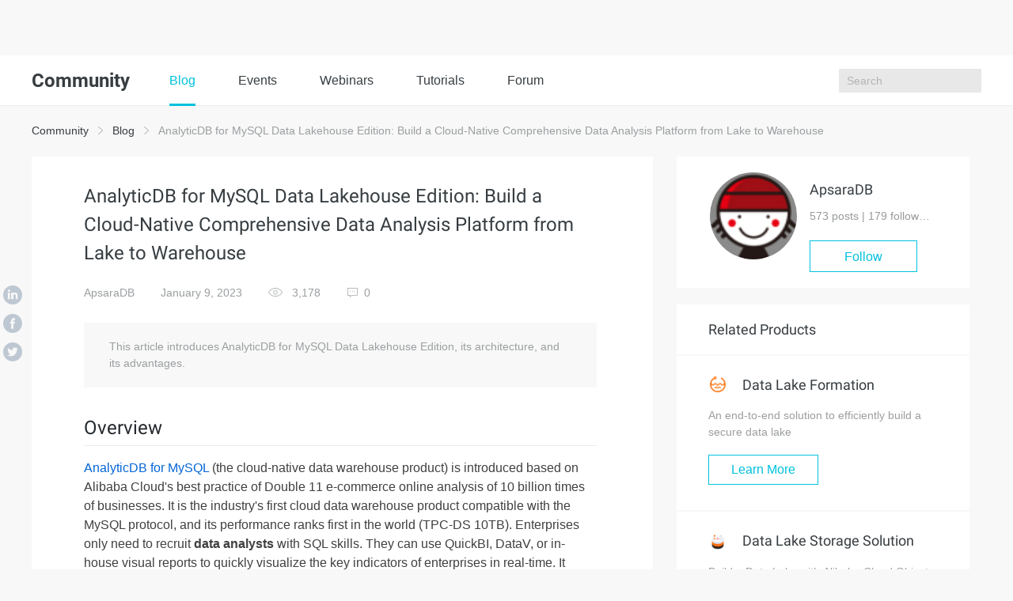

--- FILE ---
content_type: text/html; charset=utf-8
request_url: https://www.alibabacloud.com/blog/analyticdb-for-mysql-data-lakehouse-edition-build-a-cloud-native-comprehensive-data-analysis-platform-from-lake-to-warehouse_599635
body_size: 10952
content:

<!DOCTYPE html>
<html lang="en" class="sub-site-nav alicloud-header alicloud-footer">
<head>
  <meta charset="UTF-8">
  <title>AnalyticDB for MySQL Data Lakehouse Edition: Build a Cloud-Native Comprehensive Data Analysis Platform from Lake to Warehouse - Alibaba Cloud Community</title>
  <link rel="shortcut icon" href="https://img.alicdn.com/tfs/TB1ugg7M9zqK1RjSZPxXXc4tVXa-32-32.png" />
  <meta name="viewport" content="width=device-width, initial-scale=1.0">
  <meta name="keywords" content="Database,Data Warehouse,Data analysis,Data Lake,cloud native,Apsara Conference,AnalyticDB for MySQL,LakeHouse" />
  <meta name="description" content="This article introduces AnalyticDB for MySQL Data Lakehouse Edition, its architecture, and its advantages.">
  <meta name="csrf-param" content="yunqi_csrf"/>
  <meta name="csrf-token" content="3LREZKWYTR"/>
  <meta name="data-spm" content="a2c65">
      <meta name="aplus-rhost-v" content="intl.mmstat.com">
    <meta name="aplus-rhost-g" content="intl.mmstat.com/alicloud">
  <meta http-equiv="X-UA-Compatible" content="ie=edge">
 <link rel="stylesheet" type="text/css" href="//g.alicdn.com/??alicloud-components/alicloud-ui3/0.0.7/acUI.css,alicloud-components/acApp/0.0.3/app.css,alicloud-components/i18n/0.0.29/css/en-us/index.css,alicloud-components/iconfont/0.0.7/product-icon.css">
  <link rel="stylesheet" type="text/css" href="//g.alicdn.com/aliyun-international/blog-assert/0.0.23/css/detail.css">
  <link rel="stylesheet" type="text/css" href="//g.alicdn.com/aliyun-international/blog-assert/0.0.23/css/nav.css">
      <link rel="stylesheet" type="text/css" href="//g.alicdn.com/aliyun-international/blog-assert/0.0.23/fonts/iconfont.css">
  <link rel="stylesheet"  type="text/css" href="https://g.alicdn.com/ali-mod/b-alicloud-v3-bottom/0.0.19/index.css">
      <link rel="stylesheet" type="text/css" href="//g.alicdn.com/aliyun-international/blog-assert/0.0.23/fonts/iconfont.css">
    <meta property="og:url" content="https://www.alibabacloud.com/blog/analyticdb-for-mysql-data-lakehouse-edition-build-a-cloud-native-comprehensive-data-analysis-platform-from-lake-to-warehouse_599635">
    <meta property="og:site_name" content="Alibaba Cloud Community">
    <meta property="og:title" content="AnalyticDB for MySQL Data Lakehouse Edition: Build a Cloud-Native Comprehensive Data Analysis Platform from Lake to Warehouse">
    <meta property="og:description" content="This article introduces AnalyticDB for MySQL Data Lakehouse Edition, its architecture, and its advantages.">
    <meta property="og:image" content="https://yqintl.alicdn.com/30f63ea6654867c7b914df5ca2af40f1ce0d0c9a.png">    <meta property="og:image:type" content="image/png">
    <meta property="twitter:creator" content="Alibaba Cloud Community">
    <meta property="twitter:card" content="summary_large_image">
    <meta property="twitter:title" content="AnalyticDB for MySQL Data Lakehouse Edition: Build a Cloud-Native Comprehensive Data Analysis Platform from Lake to Warehouse">
    <meta property="twitter:description" content="This article introduces AnalyticDB for MySQL Data Lakehouse Edition, its architecture, and its advantages.">
    <meta property="twitter:image:src" content="https://yqintl.alicdn.com/30f63ea6654867c7b914df5ca2af40f1ce0d0c9a.png">  <script src="//g.alicdn.com/??alicloud-components/kloud/0.0.31/vendor/requirejs/require.js,alicloud-components/kloud/0.0.1/scripts/vendor/jquery/jquery.min.js,alicloud-components/common/scripts/layout.js,alicloud-components/alicloud-ui3/0.0.7/acUI.js" nonce="9X881HF8K5"></script>
  <script src="//g.alicdn.com/aliyun-international/blog-assert/0.0.23/js/layout.js" nonce="9X881HF8K5"></script>
</head>

<body data-spm="11461447"><script type="text/javascript"
id="beacon-aplus"
src="//g.alicdn.com/alilog/mlog/aplus_v2.js"
exparams="category=&userid=&aplus&yunid=&yunpk=&channel=&cps="
nonce="9X881HF8K5"
cspx="9X881HF8K5"
async>
</script>

    <div class="blog-nav">
    <div class="container">
      <div class="row">
        <h1>
          Community
        </h1>
        <main class="blog-nav-center">
          <a href="https://www.alibabacloud.com/blog/" class="bg">
             Blog
          </a>
          
          <a href="https://resource.alibabacloud.com/event/index">
             Events
          </a>
          <a href="https://resource.alibabacloud.com/webinar/index.htm">
             Webinars
          </a>
          
          <a href="https://community.alibabacloud.com/tags/type_blog-tagid_28404/">
              Tutorials
          </a>
          <a href="https://www.alibabacloud.com/forum">
              Forum
          </a>
        </main>
       
        <ul class="blog-nav-right">
          <li class="search"><input type="text" placeholder="Search" id="search">
          <i class="search-btn k-iconfont icon-sousuo1"></i>
           <div class="close-box"><img data-original="https://img.alicdn.com/tfs/TB1BIBBsbPpK1RjSZFFXXa5PpXa-24-24.png"
                                data-toggle="lazy-loading" class="off" /><img data-original="https://img.alicdn.com/tfs/TB1vrJ2shnaK1RjSZFBXXcW7VXa-24-24.png"
                                data-toggle="lazy-loading" class="on" /></div>         
                        
                        </li>
                       </ul>
       
        <div class="blog-nav-right-m">
          <i class="k-iconfont icon-sousuo1 show-search"></i>
          <i class="show-more"></i>
        </div>
      </div>
      <div class="blog-nav-main-m">
        <ol>
          <li><a href="https://community.alibabacloud.com">Blog</a></li>
           <li>
            <a href="https://resource.alibabacloud.com/event/index">
             Events
            </a>
           </li>
           <li>
             <a href="https://resource.alibabacloud.com/webinar/index.htm">
              Webinars
             </a>
           </li>
           <li>
             <a href="https://www.alibabacloud.com/getting-started/projects">
               Tutorials
             </a>
           </li>
           <li>
              <a href="https://www.alibabacloud.com/forum">
                Forum
              </a>
           </li>
                  </ol>
        <div class="btn-box">
                    <a href="https://account.alibabacloud.com/register/register.htm?from_type=yqclub&amp;oauth_callback=https%3A%2F%2Fwww.alibabacloud.com%2Fblog%2Fanalyticdb-for-mysql-data-lakehouse-edition-build-a-cloud-native-comprehensive-data-analysis-platform-from-lake-to-warehouse_599635%3Fdo%3Dlogin" class="free" style="display: block;">
             Create Account
          </a>
          <a href="https://account.alibabacloud.com/login/login.htm?from_type=yqclub&amp;oauth_callback=https%3A%2F%2Fwww.alibabacloud.com%2Fblog%2Fanalyticdb-for-mysql-data-lakehouse-edition-build-a-cloud-native-comprehensive-data-analysis-platform-from-lake-to-warehouse_599635%3Fdo%3Dlogin" class="login" style="display: block;">
             Log In
          </a>
                  </div>
      </div>
      <div class="container blog-nav-search-m">
        <div class="blog-nav-search-m-top">
          <input type="text" placeholder="Search" class="int-search">
          <button>
            <i class="k-iconfont icon-sousuo1"></i>
          </button>
          <span>
             ×
          </span>
        </div>
       
      </div>
    </div>
  </div>
      <div class="wrap container">
        <div class="wrap-top">
            <a href="https://community.alibabacloud.com">Community</a>
            <i class="icon icon-more"></i>
            <a href="https://www.alibabacloud.com/blog/">Blog</a>
            <i class="icon icon-more"></i>
            AnalyticDB for MySQL Data Lakehouse Edition: Build a Cloud-Native Comprehensive Data Analysis Platform from Lake to Warehouse
        </div>
        <div class="wrap-main">
            <div class="col-md-8">
                <div class="wrap-main-left">
                    <h1>
                                                AnalyticDB for MySQL Data Lakehouse Edition: Build a Cloud-Native Comprehensive Data Analysis Platform from Lake to Warehouse
                                            </h1>
                    <aside>
                        <main>
                            <a href="https://community.alibabacloud.com/users/5190830865598772">ApsaraDB</a>
                            <span>January 9, 2023</span>
                            <span>
                                <img src="https://img.alicdn.com/tfs/TB19L9AbXuWBuNjSspnXXX1NVXa-40-26.png" alt=""> 3,178
                            </span>
                            <a href="#comment">
                                <i class="icon icon-pinglun"></i><b class="comments-num">0</b>
                            </a>
                        </main>
                        <div>
                                                                                                                                </div>
                    </aside>
                    <div class="wrap-main-left-abstract">
                        This article introduces AnalyticDB for MySQL Data Lakehouse Edition, its architecture, and its advantages.
                    </div>
                    <div class="wrap-main-left-article markdown-body">
                        
<h2>Overview</h2>
<p><a href="https://www.alibabacloud.com/product/analyticdb-for-mysql" target="_blank">AnalyticDB for MySQL</a> (the cloud-native data warehouse product) is introduced based on Alibaba Cloud's best practice of Double 11 e-commerce online analysis of 10 billion times of businesses. It is the industry's first cloud data warehouse product compatible with the MySQL protocol, and its performance ranks first in the world (TPC-DS 10TB). Enterprises only need to recruit <strong>data analysts</strong> with SQL skills. They can use QuickBI, DataV, or in-house visual reports to quickly visualize the key indicators of enterprises in real-time. It helps enterprises transform into <strong>data-driven decision-making</strong> types.</p>
<h2>Business Challenges: Poor Data Consistency and Timeliness</h2>
<p>In the process of business innovation with customers, we found that with the increase in the number of business customers, the increase in business complexity, and the accumulation of existing data, the data scale has increased from GB to nearly PB. The data format has added a lot of semi-structured (JSON, etc.) and unstructured data from structured data with TP data sources as the core. Customers usually perform offline processing once in the data lake to clean, filter, and order data and use data synchronization tools to synchronize data to the AnalyticDB for online analysis.  </p>
<p><img src="https://yqintl.alicdn.com/55931da8eea43291fe78ce95b788f1d6376d92d9.png" alt="1" title="1"></p>
<p>If data is synchronized between multiple systems, problems with data consistency, timeliness, and data redundancy may occur due to the stability of data synchronization tools. For example, the ads table for <em>data engineer</em> in the data lake may be different from <em>data analyst</em> in the data warehouse. The correctness of data is the very foundation of data analysis. The problem of data correctness can only be truly solved by avoiding data synchronization and using <em>one data</em> to support low-cost offline processing and high-performance online analysis. </p>
<p><img src="https://yqintl.alicdn.com/7213f61ab92eb2fcfa422eb8559c168a45b7b53c.png" alt="2" title="2"></p>
<p>This year, we launched the <strong>Data Lakehouse Edition</strong> at the Aspara Conference 2022 Database Sub-Forum, which has been precipitated and polished for more than a year. Let's take a look at AnalyticDB's research and practice of <strong>Lakehouse</strong>.</p>
<h2>An Introduction to Data Lakehouse Edition</h2>
<p>The following is a figure from the Data Lakehouse Edition. The orange part shows the new functions, and the gray part shows the iterative functions. </p>
<p><img src="https://yqintl.alicdn.com/bf7621973cd7f487338bb5aa8a293e34dfe63810.png" alt="3" title="3"></p>
<p>The left box is our in-house engine, including Xihe Computing Engine and Xuanwu Storage Engine. The right box is our integrated open-source engine, including the Spark computing engine and Hudi storage format. We hope to use open-source capabilities to provide richer data analysis scenarios. At the same time, it opens up mutual access between in-house and open-source to provide an integrated experience. </p>
<p>Let's talk about how the in-house engine can realize the <strong>lakehouse</strong> capability based on <strong>one data</strong> and <strong>integrated engine</strong>.</p>
<h3>In-House Engine: Strengthening the Core</h3>
<h4>Storage Layer: Only Requires One Piece of Full Data to Meet Offline and Online Scenarios</h4>
<p>One piece of data refers to <strong>one piece of full data</strong>. The difficulty here is solving the problems of both high-performance online analysis and low-cost offline processing. The requirements for storage in these two scenarios are inconsistent. We want data to improve performance on high-performance storage media in online analysis scenarios as much as possible. We want data to reduce storage costs on low-cost storage media in offline processing as much as possible. </p>
<p>The solution is to store full data on a low-cost and high-throughput storage medium and directly read and write low-cost storage media in low-cost offline processing scenarios. This reduces data storage and data I/O costs to ensure high throughput. Secondly, real-time data is stored on a separate storage I/O node (EIU) to ensure the real-time performance of <em>row-level</em> data. At the same time, the full data is indexed, and data is accelerated using the cache capability to meet the requirements of hundreds of ms-level high-performance online analysis scenarios. </p>
<p></p>
<p align="center"><img src="https://yqintl.alicdn.com/74c8766382792a7976d5f55b17ca09a967507178.png" alt="4" title="4"><br><em>Data Lakehouse Edition Storage Architecture</em></p>
<p>The <strong>one data</strong> solution of the Data Lakehouse Edition solves the problems of data consistency and timeliness caused by data synchronization. </p>
<p><img src="https://yqintl.alicdn.com/87ac16c844e2680ba29f6305ad7a11e321f24ada.png" alt="5" title="5"></p>
<h4>Computing Layer: Xihe Integrated Computing Engine, An Intelligent Selection of the Computing Mode</h4>
<p>Behind the support for high-performance online analysis, the computing part is mainly the in-house Xihe Computing Engine MPP mode, but this streaming computing mode is not suitable for the offline processing of low cost and high throughput. Therefore, we have added a new BSP mode to the Xihe Analysis and Computing Engine in the Data Lakehouse Edition, which uses DAG to split tasks and schedule them in batches to meet the requirements of large data volume computing under limited resources and support computing data on disk. </p>
<p>However, we think that MPP and BSP modes are too expensive for common users to understand and learn. Therefore, we upgraded the Xihe Computing Engine to the Xihe Integrated Computing Engine with both MPP and BSP modes and automatic switching capability. The automatic switching capability means the system automatically switches to the BSP mode for execution when the query cannot be completed within a certain duration using the MPP mode. </p>
<p><img src="https://yqintl.alicdn.com/b1c09d777e827cf43ec1a8585260ac4808ed46c9.png" alt="6" title="6"></p>
<h4>Extreme Elasticity: Elastic Capability of One Thousand Cores in Seconds Fits the Business Load Perfectly</h4>
<p>The biggest advantage of cloud-native is flexibility. The Data Lakehouse Edition provides more sufficient inventory to ensure <strong>elasticity</strong> through a new two-layer control base based on Shenlong + ECS/ECI. The next step is <strong>to speed up</strong>. If it takes ten minutes to start an offline query, the efficiency use is bad, and it costs a lot. In addition to the <em>Time-Sharing Elasticity<strong> mode suitable for online analysis scenarios, the Data Lakehouse Edition has introduced the </strong>On-Demand Elasticity<strong> mode suitable for offline processing scenarios. In terms of elasticity, the query speed can be 1200ACU (1ACU is about 1 Core4 GB), and the elasticity time can be about 10s. Finally, with the help of Workload Manager (WLM) and self-sensing service load technology, it ensures </strong>the accuracy of elasticity</em>* and fits the service load, reducing resource costs.</p>
<h3>Open-Source Integration: Fine Scenarios</h3>
<p>In-house is the foundation for building technical depth. We also actively embrace open-source to satisfy customers that have grown on the open-source ecosystem to use the Data Lakehouse Edition smoothly. In addition to the append type data format (such as Parquet, ORC, JSON, and CSV), the external type adds the Hudi data format that supports batch updates to help users access data (such as CDC) at a lower cost. The computing engine has added a Spark engine with high open-source popularity based on the deep Xihe Integrated Computing Engine to meet users' needs for complex offline processing and Machine Learning.</p>
<h3>Advantages</h3>
<p>We summarize the advantages of the Data Lakehouse Edition with the number <strong>1024</strong> (a number programmers are most familiar with) to make them easier to remember. </p>
<p><img src="https://yqintl.alicdn.com/d3438eb80dd3554708b6c864b18160ea14a198e3.png" alt="7" title="7"></p>
<p><strong>1</strong>: It refers to one data. It can prevent issues in data consistency, timeliness, and redundancy caused by data synchronization.</p>
<p><strong>0</strong>: It refers to ultimate scalability. It best suits the requirements for business workloads in Serverless mode to ensure query performance and reduce resource costs.</p>
<p><strong>2</strong>: It indicates that Data Lakehouse Edition can meet requirements for low-cost offline processing and high-performance online analysis.</p>
<p><strong>4</strong>: It refers to the four features of consistent user experience: unified billing unit, APS, data management, and data access. This part will be introduced more in the next article.</p>
<h2>Future Outlook</h2>
<p>We have launched <a href="https://www.alibabacloud.com/product/analyticdb-for-mysql" target="_blank">AnalyticDB for MySQL Data Lakehouse Edition</a>, completing the first step of building a cloud-native comprehensive data analysis platform available to everyone from the warehouse to the lake. In the future, we will continue polishing and enhancing the following aspects:</p>
<p><strong>Cloud-Native Elasticity</strong></p>
<ul>
<li>Storage provides the Serverless single-copy mode to reduce storage costs and provide better elasticity.</li>
<li>Online analysis provides multi-cluster elastic modes to support high QPS scenarios better.</li>
</ul>
<p><strong>In-House Integrated Computing Engine</strong></p>
<ul>
<li>
<strong>Adaptive Execution Framework</strong>: It dynamically adjusts the plan accurately based on run time information to improve query performance.</li>
<li>
<strong>Unified Execution Model</strong>: Based on the adaptive execution framework, the Bubble Execution Model is introduced to execute models (MPP/BSP). The segmentation and scheduling of Bubble take the run time cluster resources and load characteristics into account. It reduces user-selected execution model costs and improves query performance.</li>
</ul>
<p><strong>Spark Engine</strong></p>
<ul>
<li>It provides interactive development and debugging notebook capabilities.</li>
<li>It provides more built-in connectors to connect to more data sources.</li>
</ul>
<h2>Scenarios</h2>
<p><a href="https://www.alibabacloud.com/product/analyticdb-for-mysql" target="_blank">AnalyticDB for MySQL Data Lakehouse Edition</a> is suitable for users with low-cost offline ETL processing that need to use high-performance online analysis functions to support BI reports, interactive queries, and applications. AnalyticDB for MySQL Data Lakehouse has been applied in various Internet applications (such as a well-known video platform and a broadcasting application) favored by users.</p>

                    </div>
                                        <div class="wrap-main-left-bar">
                                                <span><a href="https://community.alibabacloud.com/tags/type_blog-tagid_2159/">Database</a></span>
                                            <span><a href="https://community.alibabacloud.com/tags/type_blog-tagid_23904/">Data Warehouse</a></span>
                                            <span><a href="https://community.alibabacloud.com/tags/type_blog-tagid_26717/">Data analysis</a></span>
                                            <span><a href="https://community.alibabacloud.com/tags/type_blog-tagid_28310/">Data Lake</a></span>
                                            <span><a href="https://community.alibabacloud.com/tags/type_blog-tagid_28580/">cloud native</a></span>
                                            <span><a href="https://community.alibabacloud.com/tags/type_blog-tagid_29801/">Apsara Conference</a></span>
                                            <span><a href="https://community.alibabacloud.com/tags/type_blog-tagid_30100/">AnalyticDB for MySQL</a></span>
                                            <span><a href="https://community.alibabacloud.com/tags/type_blog-tagid_31923/">LakeHouse</a></span>
                                        </div>
                                        <div class="wrap-main-left-action">
                        <main>
                            <a href="#comment">
                                <i class="icon icon-pinglun"></i>
                                0
                            </a>
                            <span class="action-zan" data-islogin="false" data-id="599635" data-already="false" rel="nofollow">
                                <i class="icon icon-zan"></i>
                                <b>1</b>
                            </span>
                            <span class="action-love" data-islogin="false" data-id="599635" data-already="false" rel="nofollow">
                                <i class="icon icon-love"></i>
                                <b>0</b>
                            </span>
                        </main>
                        <div>
                            <b>Share on</b>
                            <a href="javascript:;" class="sharer" data-sharer="linkedin" data-url="" title="AnalyticDB for MySQL Data Lakehouse Edition: Build a Cloud-Native Comprehensive Data Analysis Platform from Lake to Warehouse">
                                <i class="icon icon-linkedin1"></i>
                            </a>
                            <a href="javascript:;" class="sharer" data-sharer="facebook" data-url="" title="AnalyticDB for MySQL Data Lakehouse Edition: Build a Cloud-Native Comprehensive Data Analysis Platform from Lake to Warehouse">
                                <i class="icon icon-lianshu1"></i>
                            </a>
                            <a href="javascript:;" class="sharer" data-sharer="twitter" data-url="" title="AnalyticDB for MySQL Data Lakehouse Edition: Build a Cloud-Native Comprehensive Data Analysis Platform from Lake to Warehouse">
                                <i class="icon icon-twitter1"></i>
                            </a>
                                                                                                                </div>
                    </div>
                    <div class="wrap-main-left-read">
                                                <main>
                            <h2>
                                Read previous post:
                            </h2>
                            <p>
                                <a href="/blog/how-to-claim-free-resources-for-polardb-hackathon_599631">
                                    How to Claim Free Resources for PolarDB Hackathon
                                </a>
                            </p>
                        </main>
                                                                        <main>
                            <h2>
                                Read next post:
                            </h2>
                            <p>
                                <a href="/blog/the-new-features-of-mongodb-6-0_599644">
                                    The New Features of MongoDB 6.0
                                </a>
                            </p>
                        </main>
                                            </div>
                    <div class="wrap-main-right-user wrap-main-right-user-mobile">
                        <dl>
                            <dt>
                                <a href="https://community.alibabacloud.com/users/5190830865598772">
                                <img src="https://yqintl.alicdn.com/f11fe492c9b2d4c8b997228dc25313d6.jpeg?x-oss-process=image/resize,m_fixed,h_64,w_64" alt="">
                                </a>
                            </dt>
                            <dd>
                                <h1>
                                <a href="https://community.alibabacloud.com/users/5190830865598772">
                                    ApsaraDB
                                </a>
                                </h1>
                                <p>
                                    573 posts | 179 followers
                                </p>
                                                                                                        <a href="#" class="follow-btn" data-islogin="false" data-uid="5190830865598772" data-isfollowed="false" id="follow-btn" rel="nofollow">Follow</a>
                                                                                                </dd>
                        </dl>
                    </div>
                                        <h3>
                        You may also like
                    </h3>
                    <ul class="wrap-main-left-list">
                                                <li>
                            <span></span>
                            <a href="/blog/analysis-on-the-serverless-elasticity-of-cloud-native-analyticdb-for-mysql_599803">
                                Analysis on the Serverless Elasticity of Cloud-Native AnalyticDB for MySQL
                            </a>
                            <p>
                                ApsaraDB - March 15, 2023
                            </p>
                        </li>
                                                <li>
                            <span></span>
                            <a href="/blog/alibaba-cloud-analyticdb-the-ai-powered-data-lakehouse-for-a-unified-ai%2Bbi-experience_602614">
                                Alibaba Cloud AnalyticDB: The AI-Powered Data Lakehouse for a Unified AI+BI Experience
                            </a>
                            <p>
                                ApsaraDB - October 24, 2025
                            </p>
                        </li>
                                                <li>
                            <span></span>
                            <a href="/blog/blogs-of-the-week-ep--40_599649">
                                Blogs of the Week – Ep. 40
                            </a>
                            <p>
                                Alibaba Cloud Community - January 13, 2023
                            </p>
                        </li>
                                                <li>
                            <span></span>
                            <a href="/blog/lakehouse-analyticdb-for-mysql-ingests-data-from-multiple-tables-to-data-lakes-with-flink-cdc-%2B-hudi_600892">
                                Lakehouse: AnalyticDB for MySQL Ingests Data from Multiple Tables to Data Lakes with Flink CDC + Hudi
                            </a>
                            <p>
                                ApsaraDB - February 29, 2024
                            </p>
                        </li>
                                                <li>
                            <span></span>
                            <a href="/blog/alibaba-cloud-cloud-native-integrated-data-warehouse-an-interpretation-of-the-new-capabilities-of-lakehouse_599386">
                                Alibaba Cloud Cloud-Native Integrated Data Warehouse – An Interpretation of the New Capabilities of Lakehouse
                            </a>
                            <p>
                                Alibaba Cloud MaxCompute - September 30, 2022
                            </p>
                        </li>
                                                <li>
                            <span></span>
                            <a href="/blog/data-into-the-lake-based-on-flink-high-throughput-exactly-once-consistency_600227">
                                Data into the Lake Based on Flink High-Throughput Exactly-Once Consistency
                            </a>
                            <p>
                                ApsaraDB - July 25, 2023
                            </p>
                        </li>
                                            </ul>
                                                            <h3 id="comment">
                        Comments
                    </h3>
                                                            <div class="wrap-main-left-comments">
                        
<span class="hidden" id="pageCount" data-pageCount="0"></span>

                    </div>
                    <div class="page parent-page"></div>
                    <div class="write-comments">
                        <textarea name="" id="" cols="30" rows="10" placeholder="Write your comment..."></textarea>
                        <div class="write-comments-btn">
                            <button class="btn btn-primary add-parent-comment">Post</button>
                        </div>
                    </div>
                                    </div>
                <div class="wrap-main-iconBox">
                    <a href="javascript:;" class="bg sharer" data-sharer="linkedin" data-url="https://www.alibabacloud.com/blog/analyticdb-for-mysql-data-lakehouse-edition-build-a-cloud-native-comprehensive-data-analysis-platform-from-lake-to-warehouse_599635" title="AnalyticDB for MySQL Data Lakehouse Edition: Build a Cloud-Native Comprehensive Data Analysis Platform from Lake to Warehouse">
                        <i class="icon icon-linkedin1"></i>
                    </a>
                    <a href="javascript:;" class="sharer" data-sharer="facebook" data-url="https://www.alibabacloud.com/blog/analyticdb-for-mysql-data-lakehouse-edition-build-a-cloud-native-comprehensive-data-analysis-platform-from-lake-to-warehouse_599635" title="AnalyticDB for MySQL Data Lakehouse Edition: Build a Cloud-Native Comprehensive Data Analysis Platform from Lake to Warehouse">
                        <i class="icon icon-lianshu1"></i>
                    </a>
                    <a href="javascript:;" class="sharer" data-sharer="twitter" data-url="https://www.alibabacloud.com/blog/analyticdb-for-mysql-data-lakehouse-edition-build-a-cloud-native-comprehensive-data-analysis-platform-from-lake-to-warehouse_599635" title="AnalyticDB for MySQL Data Lakehouse Edition: Build a Cloud-Native Comprehensive Data Analysis Platform from Lake to Warehouse">
                        <i class="icon icon-twitter1"></i>
                    </a>
                                                                                </div>
            </div>
            <div class="wrap-main-right col-md-4">
                <div class="wrap-main-right-user wrap-main-right-user-pc">
                    <dl>
                        <dt>
                            <a href="https://community.alibabacloud.com/users/5190830865598772">
                            <img src="https://yqintl.alicdn.com/f11fe492c9b2d4c8b997228dc25313d6.jpeg?x-oss-process=image/resize,m_fixed,h_64,w_64" alt="">
                            </a>
                        </dt>
                        <dd>
                            <h1>
                            <a href="https://community.alibabacloud.com/users/5190830865598772">
                                ApsaraDB
                            </a>
                            </h1>
                            <p>
                            573 posts | <span class="followers-num">179</span> followers
                            </p>
                                                                                            <a href="#" class="follow-btn" data-islogin="false" data-uid="5190830865598772" data-isfollowed="false" id="follow-btn" rel="nofollow">Follow</a>
                                                                                    </dd>
                    </dl>
                </div>
                                <div class="wrap-main-right-box">
                    <h1>
                         Related Products
                    </h1>
                    <ul>
                                            <li>
                            <h2>
                                                                <a href="https://community.alibabacloud.com/go/1/431">
                                                                    <img src="https://yqintl.alicdn.com/img_7119acdb363cbdaa54f44ca3865a880e.png" alt="">
                                    Data Lake Formation
                                </a>
                            </h2>
                            <p>
                            An end-to-end solution to efficiently build a secure data lake
                            </p>
                                                        <a href="https://community.alibabacloud.com/go/1/431" class="btn btn-default">
                                                             Learn More
                            </a>
                        </li>
                                            <li>
                            <h2>
                                                                <a href="https://community.alibabacloud.com/go/1/422">
                                                                    <img src="https://yqintl.alicdn.com/img_d84bf91000685cbb57b7a5fcced84434.png" alt="">
                                    Data Lake Storage Solution
                                </a>
                            </h2>
                            <p>
                            Build a Data Lake with Alibaba Cloud Object Storage Service (OSS) with 99.9999999999% (12 9s) availability, 99.995% SLA, and high scalability
                            </p>
                                                        <a href="https://community.alibabacloud.com/go/1/422" class="btn btn-default">
                                                             Learn More
                            </a>
                        </li>
                                            <li>
                            <h2>
                                                                <a href="https://community.alibabacloud.com/go/1/201">
                                                                    <img src="https://yqintl.alicdn.com/img_2eee5cd58717541c783dbcd28e3b763b.png" alt="">
                                    Quick BI
                                </a>
                            </h2>
                            <p>
                            A new generation of business Intelligence services on the cloud
                            </p>
                                                        <a href="https://community.alibabacloud.com/go/1/201" class="btn btn-default">
                                                             Learn More
                            </a>
                        </li>
                                            <li>
                            <h2>
                                                                <a href="https://community.alibabacloud.com/go/1/357">
                                                                    <img src="https://yqintl.alicdn.com/img_8c5f856d4fba66e8aebd8f57d4bb28a0.png" alt="">
                                    Hologres
                                </a>
                            </h2>
                            <p>
                            A real-time data warehouse for serving and analytics which is compatible with PostgreSQL.
                            </p>
                                                        <a href="https://community.alibabacloud.com/go/1/357" class="btn btn-default">
                                                             Learn More
                            </a>
                        </li>
                                        </ul>
                </div>
                                                <div class="wrap-main-right-list">
                    <div>
                        <p>
                            <b>
                                 More Posts
                            </b>
                            <span>
                                by ApsaraDB
                            </span>
                        </p>
                        <main>
                            <span>
                                 <a href="https://community.alibabacloud.com/users/5190830865598772/article">See All</a>
                            </span>
                            <i class="icon icon-more"></i>
                        </main>
                    </div>
                    <ul>
                                                <li>
                            <a href="/blog/disaster-recovery-for-databases-high-availability-architecture-of-polardb-x_602805">Disaster Recovery for Databases: High-availability Architecture of PolarDB-X</a>
                        </li>
                                                <li>
                            <a href="/blog/solution-manual-logical-migration-from-a-self-managed-mysql-database-to-polardb-x-standard-edition_602804">Solution: Manual Logical Migration from a Self-managed MySQL Database to PolarDB-X Standard Edition</a>
                        </li>
                                                <li>
                            <a href="/blog/is-your-ai-agent-getting-dumber-alibaba-cloud-analyticdb-unveils-ai-context-engineering_602803">Is Your AI Agent Getting Dumber? Alibaba Cloud AnalyticDB Unveils AI Context Engineering</a>
                        </li>
                                                <li>
                            <a href="/blog/alibaba-cloud-apsaradb-rds-for-postgresql-18-the-premier-data-foundation-for-ai-applications_602802">Alibaba Cloud ApsaraDB RDS for PostgreSQL 18: The Premier Data Foundation for AI Applications</a>
                        </li>
                                                <li>
                            <a href="/blog/how-to-upgrade-major-version-of-apsaradb-for-mongodb-instances-in-one-click_602774">How to Upgrade Major Version of ApsaraDB for MongoDB Instances in One Click</a>
                        </li>
                                                <li>
                            <a href="/blog/try-new-postgresql-18-now-in-alibaba-cloud-polardb_602770">Try New PostgreSQL 18 Now in Alibaba Cloud PolarDB</a>
                        </li>
                                                <li>
                            <a href="/blog/apsaradb-rds-for-sql-server-2025-released-unlocking-ai-ready-enterprise-databases_602769">ApsaraDB RDS for SQL Server 2025 Released: Unlocking AI-Ready Enterprise Databases</a>
                        </li>
                                                <li>
                            <a href="/blog/alibaba-cloud-tair-partners-with-sglang-to-build-hicache-constructing-a-new-cache-paradigm-for-agentic-inference_602767">Alibaba Cloud Tair Partners with SGLang to Build HiCache: Constructing a New Cache Paradigm for &quot;Agentic Inference&quot;</a>
                        </li>
                                                <li>
                            <a href="/blog/infographic-highlights-%7C-database-new-features-in-november-2025_602765">[Infographic] Highlights | Database New Features in November 2025</a>
                        </li>
                                                <li>
                            <a href="/blog/polardb-x-best-practice-series-9-n-ingenious-uses-for-the-table-detail-view_602751">PolarDB-X Best Practice Series (9): N Ingenious Uses for the TABLE_DETAIL View</a>
                        </li>
                                            </ul>
                </div>
                            </div>

        </div>

    </div>

      <script type="text/javascript"  nonce="9X881HF8K5">
    window.localconfigs = {
        'aid': 599635
    };
  </script>

  <script type="text/javascript"  nonce="9X881HF8K5">
  window.configs = {
      "csrf-param": "yunqi_csrf",
      "csrf-token": "3LREZKWYTR",
      "islogin": false,
      "registerurl": "https://account.alibabacloud.com/register/register.htm?from_type=yqclub&oauth_callback=https%3A%2F%2Fwww.alibabacloud.com%2Fblog%2Fanalyticdb-for-mysql-data-lakehouse-edition-build-a-cloud-native-comprehensive-data-analysis-platform-from-lake-to-warehouse_599635%3Fdo%3Dlogin",
      "loginurl": "https://account.alibabacloud.com/login/login.htm?from_type=yqclub&oauth_callback=https%3A%2F%2Fwww.alibabacloud.com%2Fblog%2Fanalyticdb-for-mysql-data-lakehouse-edition-build-a-cloud-native-comprehensive-data-analysis-platform-from-lake-to-warehouse_599635%3Fdo%3Dlogin",
      "isNeedNickname": false,
      "baseurl": "/blog"
  };
  </script>

  <script src="//cloud-assets.alicdn.com/alicdn/dawn/user-tracker/latest/js/index.js" crossorigin nonce="9X881HF8K5"></script>

  <script src="//g.alicdn.com/aliyun-international/blog-assert/0.0.23/js/detail.js" nonce="9X881HF8K5"></script>
  <script src="//g.alicdn.com/aliyun-international/blog-assert/0.0.23/js/nav.js" nonce="9X881HF8K5"></script>
  <script type="text/javascript"  nonce="9X881HF8K5">
    (function (i, s, o, g, r, a, m) {
      i['GoogleAnalyticsObject'] = r;
      i[r] = i[r] || function () {
        (i[r].q = i[r].q || []).push(arguments)
      }, i[r].l = 1 * new Date();
      a = s.createElement(o),
        m = s.getElementsByTagName(o)[0];
      a.async = 1;
      a.src = g;
      m.parentNode.insertBefore(a, m)
    })(window, document, 'script', 'https://www.google-analytics.com/analytics.js', 'ga');

    ga('create', 'UA-86123020-1', 'auto');
    ga('send', 'pageview');
  </script>
</body>
</html>


--- FILE ---
content_type: text/css
request_url: https://g.alicdn.com/??alicloud-components/alicloud-ui3/0.0.7/acUI.css,alicloud-components/acApp/0.0.3/app.css,alicloud-components/i18n/0.0.29/css/en-us/index.css,alicloud-components/iconfont/0.0.7/product-icon.css
body_size: 91634
content:
a:active,a:focus,a:hover{outline:0}*,:after,:before,input[type=search]{box-sizing:border-box}.carousel-caption,.carousel-control{text-shadow:0 1px 2px rgba(0,0,0,.6)}.fa,.glyphicon,body{-moz-osx-font-smoothing:grayscale}button,input,select,textarea{font-family:inherit;font-size:inherit;line-height:inherit}.h1,.h2,.h3,.h4,.h5,.h6,body,h1,h2,h3,h4,h5,h6,html{font-family:Roboto-Regular,Roboto,Helvetica Neue,Helvetica,Tahoma,Arial,sans-serif}a{color:#00c1de;text-decoration:none}a:focus,a:hover{color:#00c1de;text-decoration:underline}a:focus{outline-offset:-2px}.img-responsive{display:block;max-width:100%;height:auto}.img-rounded{border-radius:0}.img-thumbnail{padding:4px;line-height:1.5;background-color:#fff;border:1px solid #ddd;border-radius:0;transition:all .2s ease-in-out;display:inline-block;max-width:100%;height:auto}.img-circle{border-radius:50%}hr{margin-top:24px;margin-bottom:24px;border:0;border-top:1px solid #eee}.sr-only{position:absolute;width:1px;height:1px;margin:-1px;padding:0;overflow:hidden;clip:rect(0,0,0,0);border:0}.sr-only-focusable:active,.sr-only-focusable:focus{position:static;width:auto;height:auto;margin:0;overflow:visible;clip:auto}.collapsing,svg:not(:root){overflow:hidden}[role=button]{cursor:pointer}.btn-group-vertical>.btn-group:after,.btn-group-vertical>.btn-group:before,.btn-toolbar:after,.btn-toolbar:before,.clearfix:after,.clearfix:before,.container-fluid:after,.container-fluid:before,.container:after,.container:before,.dl-horizontal dd:after,.dl-horizontal dd:before,.form-horizontal .form-group:after,.form-horizontal .form-group:before,.modal-footer:after,.modal-footer:before,.nav:after,.nav:before,.navbar-collapse:after,.navbar-collapse:before,.navbar-header:after,.navbar-header:before,.navbar:after,.navbar:before,.pager:after,.pager:before,.panel-body:after,.panel-body:before,.row:after,.row:before{display:table;content:" "}.btn-group-vertical>.btn-group:after,.btn-toolbar:after,.clearfix:after,.container-fluid:after,.container:after,.dl-horizontal dd:after,.form-horizontal .form-group:after,.modal-footer:after,.nav:after,.navbar-collapse:after,.navbar-header:after,.navbar:after,.pager:after,.panel-body:after,.row:after{clear:both}.fade{opacity:0;transition:opacity .15s linear}.fade.active,.fade.in{opacity:1}.collapse{display:none}.collapse.active,.collapse.in{display:block}tr.collapse.active,tr.collapse.in{display:table-row}tbody.collapse.active,tbody.collapse.in{display:table-row-group}.collapsing{position:relative;height:0;transition-property:height,visibility;transition-duration:.35s;transition-timing-function:ease}.h1,.h2,.h3,.h4,.h5,.h6,h1,h2,h3,h4,h5,h6{font-weight:400;line-height:1.5;color:inherit}.h1 .small,.h1 small,.h2 .small,.h2 small,.h3 .small,.h3 small,.h4 .small,.h4 small,.h5 .small,.h5 small,.h6 .small,.h6 small,h1 .small,h1 small,h2 .small,h2 small,h3 .small,h3 small,h4 .small,h4 small,h5 .small,h5 small,h6 .small,h6 small{font-weight:200;color:rgba(55,61,65,.69);display:inline-block}.h1 .small.text-block,.h1 small.text-block,.h2 .small.text-block,.h2 small.text-block,.h3 .small.text-block,.h3 small.text-block,.h4 .small.text-block,.h4 small.text-block,.h5 .small.text-block,.h5 small.text-block,.h6 .small.text-block,.h6 small.text-block,h1 .small.text-block,h1 small.text-block,h2 .small.text-block,h2 small.text-block,h3 .small.text-block,h3 small.text-block,h4 .small.text-block,h4 small.text-block,h5 .small.text-block,h5 small.text-block,h6 .small.text-block,h6 small.text-block{display:block;padding-top:10px}.h1,.h2,.h3,h1,h2,h3{margin-top:24px;margin-bottom:9pt}.h1 .small,.h1 small,.h2 .small,.h2 small,.h3 .small,.h3 small,h1 .small,h1 small,h2 .small,h2 small,h3 .small,h3 small{font-size:20px}.h4,.h5,.h6,h4,h5,h6{margin-top:9pt;margin-bottom:9pt}.h4 .small,.h4 small,.h5 .small,.h5 small,.h6 .small,.h6 small,h4 .small,h4 small,h5 .small,h5 small,h6 .small,h6 small{font-size:75%}.h1,h1{font-size:3pc}.h2,h2{font-size:42px}.h3,h3{font-size:2pc}.h4,h4{font-size:24px}.h5,h5{font-size:20px;line-height:1.3}.h6,.lead,h6{font-size:18px}p{margin:0 0 10px}.lead{margin-bottom:24px;font-weight:300;line-height:1.4}address,body,dd,dt{line-height:1.5}@media (min-width:768px){.lead{font-size:24px}}.small,small{font-size:87%}.mark,mark{background-color:#f9deb6;padding:.2em}.bg-danger,.bg-info,.bg-primary,.bg-success,.bg-warning{padding-left:10px;padding-right:10px}.text-left{text-align:left}.text-right{text-align:right}.text-center{text-align:center}.text-justify{text-align:justify}.text-nowrap{white-space:nowrap}.text-lowercase{text-transform:lowercase}.text-uppercase{text-transform:uppercase}.text-capitalize{text-transform:capitalize}.color-sublink,.text-default{color:#000}.color-link,.text-muted{color:#333}.color-text{color:#666}.color-help{color:#999}.color-prompt{color:#ccc}.color-mainlink,.text-primary{color:#00c1de}a.color-mainlink:focus,a.color-mainlink:hover,a.text-primary:focus,a.text-primary:hover{color:#0095ab}.text-success{color:#43cd6e}a.text-success:focus,a.text-success:hover{color:#2eaf56}.text-info{color:#5bc0de}a.text-info:focus,a.text-info:hover{color:#31b0d5}.color-orange,.text-warning{color:#ee9f28}a.color-orange:focus,a.color-orange:hover,a.text-warning:focus,a.text-warning:hover{color:#d28511}.color-alert,.text-danger{color:#e00}a.color-alert:focus,a.color-alert:hover,a.text-danger:focus,a.text-danger:hover{color:#b00}.bg-primary{color:#fff;background-color:#00c1de}a.bg-primary:focus,a.bg-primary:hover{background-color:#0095ab}.bg-success{background-color:#bcedcb}a.bg-success:focus,a.bg-success:hover{background-color:#94e2ac}.bg-info{background-color:#daf1f8}a.bg-info:focus,a.bg-info:hover{background-color:#b0e1ef}.bg-warning{background-color:#f9deb6}a.bg-warning:focus,a.bg-warning:hover{background-color:#f5c987}.bg-danger{background-color:#f88}a.bg-danger:focus,a.bg-danger:hover{background-color:#f55}.page-header{padding-bottom:11px;margin:3pc 0 24px;border-bottom:1px solid #eee}dl,ol,ul{margin-top:0}blockquote ol:last-child,blockquote p:last-child,blockquote ul:last-child,ol,ol ol,ol ul,ul,ul ol,ul ul{margin-bottom:0}address,dl{margin-bottom:24px}ol,ul{padding:0}.list-inline,.list-unstyled{padding-left:0;list-style:none}.list-inline{margin-left:-5px}.list-inline>li{display:inline-block;padding-left:5px;padding-right:5px}article,aside,details,figcaption,figure,footer,header,hgroup,main,menu,nav,pre,section,summary{display:block}dd{margin-left:0}@media (min-width:768px){.dl-horizontal dt{float:left;width:10pc;clear:left;text-align:right;overflow:hidden;text-overflow:ellipsis;white-space:nowrap}.dl-horizontal dd{margin-left:180px}.container{width:750px}}pre,textarea{overflow:auto}abbr[data-original-title],abbr[title]{cursor:help;border-bottom:1px dotted rgba(55,61,65,.69)}.initialism{font-size:90%;text-transform:uppercase}.tooltip,button,select{text-transform:none}blockquote{padding:9pt 24px;margin:0 0 24px;font-size:20px;border-left:5px solid #eee}blockquote .small,blockquote footer,blockquote small{display:block;font-size:80%;line-height:1.5;color:rgba(55,61,65,.69)}body,pre{color:#373d41}blockquote .small:before,blockquote footer:before,blockquote small:before{content:'\2014   \A0'}.blockquote-reverse,blockquote.pull-right{padding-right:15px;padding-left:0;border-right:5px solid #eee;border-left:0;text-align:right}kbd kbd,legend,pre code,td,th{padding:0}.blockquote-reverse .small:before,.blockquote-reverse footer:before,.blockquote-reverse small:before,blockquote.pull-right .small:before,blockquote.pull-right footer:before,blockquote.pull-right small:before{content:''}.blockquote-reverse .small:after,.blockquote-reverse footer:after,.blockquote-reverse small:after,blockquote.pull-right .small:after,blockquote.pull-right footer:after,blockquote.pull-right small:after{content:'\A0   \2014'}address{font-style:normal}html{-ms-text-size-adjust:100%;-webkit-text-size-adjust:100%;-webkit-tap-highlight-color:transparent}body{margin:0;font-weight:400;font-size:1pc;background-color:#fff;-webkit-font-smoothing:antialiased}audio,canvas,progress,video{display:inline-block;vertical-align:baseline}audio:not([controls]){display:none;height:0}[hidden],template{display:none}a{background-color:transparent}abbr[title]{border-bottom:1px dotted}b,optgroup,strong{font-weight:700}dfn{font-style:italic}mark{background:#ff0;color:#000}small{font-size:80%}sub,sup{font-size:75%;line-height:0;position:relative;vertical-align:baseline}.btn,.caret,img{vertical-align:middle}sup{top:-.5em}sub{bottom:-.25em}img{border:0}figure{margin:1em 40px}hr{height:0;box-sizing:content-box}code,kbd,pre,samp{font-size:1em}button,input,optgroup,select,textarea{color:inherit;font:inherit;margin:0}button{overflow:visible}button,html input[type=button],input[type=reset],input[type=submit]{-webkit-appearance:button;cursor:pointer}button[disabled],html input[disabled]{cursor:default}button::-moz-focus-inner,input::-moz-focus-inner{border:0;padding:0}input{line-height:normal}input[type=checkbox],input[type=radio]{box-sizing:border-box;padding:0}input[type=number]::-webkit-inner-spin-button,input[type=number]::-webkit-outer-spin-button{height:auto}input[type=search]::-webkit-search-cancel-button,input[type=search]::-webkit-search-decoration{-webkit-appearance:none}table{border-collapse:collapse;border-spacing:0}.pull-right{float:right!important}.pull-left{float:left!important}.btn-group>.btn-group,.btn-toolbar .btn,.btn-toolbar .btn-group,.btn-toolbar .input-group,.col-xs-1,.col-xs-10,.col-xs-11,.col-xs-12,.col-xs-2,.col-xs-3,.col-xs-4,.col-xs-5,.col-xs-6,.col-xs-7,.col-xs-8,.col-xs-9{float:left}li,ul{list-style:none}code,kbd,pre,samp{font-family:Monaco,Menlo,Consolas,Courier New,monospace}code{color:#d14;background-color:#f7f7f9}code,kbd{padding:2px 4px;font-size:90%;border-radius:0}kbd{color:#fff;background-color:#333;box-shadow:inset 0 -1px 0 rgba(0,0,0,.25)}kbd kbd{font-size:100%;font-weight:700;box-shadow:none}pre{padding:11.5px;margin:0 0 9pt;font-size:15px;line-height:1.5;word-break:break-all;word-wrap:break-word;background-color:#f5f5f5;border:1px solid #ccc;border-radius:0}.container,.container-fluid{margin-right:auto;margin-left:auto}.btn,.module p{margin-bottom:0}.btn,pre code{background-color:transparent}pre code{font-size:inherit;color:inherit;white-space:pre-wrap;border-radius:0}.container,.container-fluid{padding-left:15px;padding-right:15px}.btn,.btn-group-lg>.btn,.btn-group-sm>.btn,.btn-lg,.btn-sm{font-size:1pc;line-height:1.5}.pre-scrollable{max-height:340px;overflow-y:scroll}.content-wrap li{list-style:disc}@media (min-width:992px){.container{width:970px}}@media (min-width:1200px){.container{width:75pc}}@media (min-width:1440px){.container{width:1410px}}.btn-block,.btn-group-justified,.col-xs-12,input[type=button].btn-block,input[type=reset].btn-block,input[type=submit].btn-block{width:100%}.row{margin-left:-15px;margin-right:-15px}.col-lg-1,.col-lg-10,.col-lg-11,.col-lg-12,.col-lg-2,.col-lg-3,.col-lg-4,.col-lg-5,.col-lg-6,.col-lg-7,.col-lg-8,.col-lg-9,.col-md-1,.col-md-10,.col-md-11,.col-md-12,.col-md-2,.col-md-3,.col-md-4,.col-md-5,.col-md-6,.col-md-7,.col-md-8,.col-md-9,.col-sm-1,.col-sm-10,.col-sm-11,.col-sm-12,.col-sm-2,.col-sm-3,.col-sm-4,.col-sm-5,.col-sm-6,.col-sm-7,.col-sm-8,.col-sm-9,.col-xs-1,.col-xs-10,.col-xs-11,.col-xs-12,.col-xs-2,.col-xs-3,.col-xs-4,.col-xs-5,.col-xs-6,.col-xs-7,.col-xs-8,.col-xs-9{position:relative;min-height:1px;padding-left:15px;padding-right:15px}.col-xs-11{width:91.66666667%}.col-xs-10{width:83.33333333%}.col-xs-9{width:75%}.col-xs-8{width:66.66666667%}.col-xs-7{width:58.33333333%}.col-xs-6{width:50%}.col-xs-5{width:41.66666667%}.col-xs-4{width:33.33333333%}.col-xs-3{width:25%}.col-xs-2{width:16.66666667%}.col-xs-1{width:8.33333333%}.col-xs-pull-12{right:100%}.col-xs-pull-11{right:91.66666667%}.col-xs-pull-10{right:83.33333333%}.col-xs-pull-9{right:75%}.col-xs-pull-8{right:66.66666667%}.col-xs-pull-7{right:58.33333333%}.col-xs-pull-6{right:50%}.col-xs-pull-5{right:41.66666667%}.col-xs-pull-4{right:33.33333333%}.col-xs-pull-3{right:25%}.col-xs-pull-2{right:16.66666667%}.col-xs-pull-1{right:8.33333333%}.col-xs-pull-0{right:auto}.col-xs-push-12{left:100%}.col-xs-push-11{left:91.66666667%}.col-xs-push-10{left:83.33333333%}.col-xs-push-9{left:75%}.col-xs-push-8{left:66.66666667%}.col-xs-push-7{left:58.33333333%}.col-xs-push-6{left:50%}.col-xs-push-5{left:41.66666667%}.col-xs-push-4{left:33.33333333%}.col-xs-push-3{left:25%}.col-xs-push-2{left:16.66666667%}.col-xs-push-1{left:8.33333333%}.col-xs-push-0{left:auto}.col-xs-offset-12{margin-left:100%}.col-xs-offset-11{margin-left:91.66666667%}.col-xs-offset-10{margin-left:83.33333333%}.col-xs-offset-9{margin-left:75%}.col-xs-offset-8{margin-left:66.66666667%}.col-xs-offset-7{margin-left:58.33333333%}.col-xs-offset-6{margin-left:50%}.col-xs-offset-5{margin-left:41.66666667%}.col-xs-offset-4{margin-left:33.33333333%}.col-xs-offset-3{margin-left:25%}.col-xs-offset-2{margin-left:16.66666667%}.col-xs-offset-1{margin-left:8.33333333%}.col-xs-offset-0{margin-left:0}@media (min-width:768px){.col-sm-1,.col-sm-10,.col-sm-11,.col-sm-12,.col-sm-2,.col-sm-3,.col-sm-4,.col-sm-5,.col-sm-6,.col-sm-7,.col-sm-8,.col-sm-9{float:left}.col-sm-12{width:100%}.col-sm-11{width:91.66666667%}.col-sm-10{width:83.33333333%}.col-sm-9{width:75%}.col-sm-8{width:66.66666667%}.col-sm-7{width:58.33333333%}.col-sm-6{width:50%}.col-sm-5{width:41.66666667%}.col-sm-4{width:33.33333333%}.col-sm-3{width:25%}.col-sm-2{width:16.66666667%}.col-sm-1{width:8.33333333%}.col-sm-pull-12{right:100%}.col-sm-pull-11{right:91.66666667%}.col-sm-pull-10{right:83.33333333%}.col-sm-pull-9{right:75%}.col-sm-pull-8{right:66.66666667%}.col-sm-pull-7{right:58.33333333%}.col-sm-pull-6{right:50%}.col-sm-pull-5{right:41.66666667%}.col-sm-pull-4{right:33.33333333%}.col-sm-pull-3{right:25%}.col-sm-pull-2{right:16.66666667%}.col-sm-pull-1{right:8.33333333%}.col-sm-pull-0{right:auto}.col-sm-push-12{left:100%}.col-sm-push-11{left:91.66666667%}.col-sm-push-10{left:83.33333333%}.col-sm-push-9{left:75%}.col-sm-push-8{left:66.66666667%}.col-sm-push-7{left:58.33333333%}.col-sm-push-6{left:50%}.col-sm-push-5{left:41.66666667%}.col-sm-push-4{left:33.33333333%}.col-sm-push-3{left:25%}.col-sm-push-2{left:16.66666667%}.col-sm-push-1{left:8.33333333%}.col-sm-push-0{left:auto}.col-sm-offset-12{margin-left:100%}.col-sm-offset-11{margin-left:91.66666667%}.col-sm-offset-10{margin-left:83.33333333%}.col-sm-offset-9{margin-left:75%}.col-sm-offset-8{margin-left:66.66666667%}.col-sm-offset-7{margin-left:58.33333333%}.col-sm-offset-6{margin-left:50%}.col-sm-offset-5{margin-left:41.66666667%}.col-sm-offset-4{margin-left:33.33333333%}.col-sm-offset-3{margin-left:25%}.col-sm-offset-2{margin-left:16.66666667%}.col-sm-offset-1{margin-left:8.33333333%}.col-sm-offset-0{margin-left:0}}@media (min-width:992px){.col-md-1,.col-md-10,.col-md-11,.col-md-12,.col-md-2,.col-md-3,.col-md-4,.col-md-5,.col-md-6,.col-md-7,.col-md-8,.col-md-9{float:left}.col-md-12{width:100%}.col-md-11{width:91.66666667%}.col-md-10{width:83.33333333%}.col-md-9{width:75%}.col-md-8{width:66.66666667%}.col-md-7{width:58.33333333%}.col-md-6{width:50%}.col-md-5{width:41.66666667%}.col-md-4{width:33.33333333%}.col-md-3{width:25%}.col-md-2{width:16.66666667%}.col-md-1{width:8.33333333%}.col-md-pull-12{right:100%}.col-md-pull-11{right:91.66666667%}.col-md-pull-10{right:83.33333333%}.col-md-pull-9{right:75%}.col-md-pull-8{right:66.66666667%}.col-md-pull-7{right:58.33333333%}.col-md-pull-6{right:50%}.col-md-pull-5{right:41.66666667%}.col-md-pull-4{right:33.33333333%}.col-md-pull-3{right:25%}.col-md-pull-2{right:16.66666667%}.col-md-pull-1{right:8.33333333%}.col-md-pull-0{right:auto}.col-md-push-12{left:100%}.col-md-push-11{left:91.66666667%}.col-md-push-10{left:83.33333333%}.col-md-push-9{left:75%}.col-md-push-8{left:66.66666667%}.col-md-push-7{left:58.33333333%}.col-md-push-6{left:50%}.col-md-push-5{left:41.66666667%}.col-md-push-4{left:33.33333333%}.col-md-push-3{left:25%}.col-md-push-2{left:16.66666667%}.col-md-push-1{left:8.33333333%}.col-md-push-0{left:auto}.col-md-offset-12{margin-left:100%}.col-md-offset-11{margin-left:91.66666667%}.col-md-offset-10{margin-left:83.33333333%}.col-md-offset-9{margin-left:75%}.col-md-offset-8{margin-left:66.66666667%}.col-md-offset-7{margin-left:58.33333333%}.col-md-offset-6{margin-left:50%}.col-md-offset-5{margin-left:41.66666667%}.col-md-offset-4{margin-left:33.33333333%}.col-md-offset-3{margin-left:25%}.col-md-offset-2{margin-left:16.66666667%}.col-md-offset-1{margin-left:8.33333333%}.col-md-offset-0{margin-left:0}}@media (min-width:1200px){.col-lg-1,.col-lg-10,.col-lg-11,.col-lg-12,.col-lg-2,.col-lg-3,.col-lg-4,.col-lg-5,.col-lg-6,.col-lg-7,.col-lg-8,.col-lg-9{float:left}.col-lg-12{width:100%}.col-lg-11{width:91.66666667%}.col-lg-10{width:83.33333333%}.col-lg-9{width:75%}.col-lg-8{width:66.66666667%}.col-lg-7{width:58.33333333%}.col-lg-6{width:50%}.col-lg-5{width:41.66666667%}.col-lg-4{width:33.33333333%}.col-lg-3{width:25%}.col-lg-2{width:16.66666667%}.col-lg-1{width:8.33333333%}.col-lg-pull-12{right:100%}.col-lg-pull-11{right:91.66666667%}.col-lg-pull-10{right:83.33333333%}.col-lg-pull-9{right:75%}.col-lg-pull-8{right:66.66666667%}.col-lg-pull-7{right:58.33333333%}.col-lg-pull-6{right:50%}.col-lg-pull-5{right:41.66666667%}.col-lg-pull-4{right:33.33333333%}.col-lg-pull-3{right:25%}.col-lg-pull-2{right:16.66666667%}.col-lg-pull-1{right:8.33333333%}.col-lg-pull-0{right:auto}.col-lg-push-12{left:100%}.col-lg-push-11{left:91.66666667%}.col-lg-push-10{left:83.33333333%}.col-lg-push-9{left:75%}.col-lg-push-8{left:66.66666667%}.col-lg-push-7{left:58.33333333%}.col-lg-push-6{left:50%}.col-lg-push-5{left:41.66666667%}.col-lg-push-4{left:33.33333333%}.col-lg-push-3{left:25%}.col-lg-push-2{left:16.66666667%}.col-lg-push-1{left:8.33333333%}.col-lg-push-0{left:auto}.col-lg-offset-12{margin-left:100%}.col-lg-offset-11{margin-left:91.66666667%}.col-lg-offset-10{margin-left:83.33333333%}.col-lg-offset-9{margin-left:75%}.col-lg-offset-8{margin-left:66.66666667%}.col-lg-offset-7{margin-left:58.33333333%}.col-lg-offset-6{margin-left:50%}.col-lg-offset-5{margin-left:41.66666667%}.col-lg-offset-4{margin-left:33.33333333%}.col-lg-offset-3{margin-left:25%}.col-lg-offset-2{margin-left:16.66666667%}.col-lg-offset-1{margin-left:8.33333333%}.col-lg-offset-0{margin-left:0}}@media (min-width:1440px){.col-xlg-1,.col-xlg-10,.col-xlg-11,.col-xlg-12,.col-xlg-2,.col-xlg-3,.col-xlg-4,.col-xlg-5,.col-xlg-6,.col-xlg-7,.col-xlg-8,.col-xlg-9{float:left}.col-xlg-12{width:100%}.col-xlg-11{width:91.66666667%}.col-xlg-10{width:83.33333333%}.col-xlg-9{width:75%}.col-xlg-8{width:66.66666667%}.col-xlg-7{width:58.33333333%}.col-xlg-6{width:50%}.col-xlg-5{width:41.66666667%}.col-xlg-4{width:33.33333333%}.col-xlg-3{width:25%}.col-xlg-2{width:16.66666667%}.col-xlg-1{width:8.33333333%}.col-xlg-pull-12{right:100%}.col-xlg-pull-11{right:91.66666667%}.col-xlg-pull-10{right:83.33333333%}.col-xlg-pull-9{right:75%}.col-xlg-pull-8{right:66.66666667%}.col-xlg-pull-7{right:58.33333333%}.col-xlg-pull-6{right:50%}.col-xlg-pull-5{right:41.66666667%}.col-xlg-pull-4{right:33.33333333%}.col-xlg-pull-3{right:25%}.col-xlg-pull-2{right:16.66666667%}.col-xlg-pull-1{right:8.33333333%}.col-xlg-pull-0{right:auto}.col-xlg-push-12{left:100%}.col-xlg-push-11{left:91.66666667%}.col-xlg-push-10{left:83.33333333%}.col-xlg-push-9{left:75%}.col-xlg-push-8{left:66.66666667%}.col-xlg-push-7{left:58.33333333%}.col-xlg-push-6{left:50%}.col-xlg-push-5{left:41.66666667%}.col-xlg-push-4{left:33.33333333%}.col-xlg-push-3{left:25%}.col-xlg-push-2{left:16.66666667%}.col-xlg-push-1{left:8.33333333%}.col-xlg-push-0{left:auto}.col-xlg-offset-12{margin-left:100%}.col-xlg-offset-11{margin-left:91.66666667%}.col-xlg-offset-10{margin-left:83.33333333%}.col-xlg-offset-9{margin-left:75%}.col-xlg-offset-8{margin-left:66.66666667%}.col-xlg-offset-7{margin-left:58.33333333%}.col-xlg-offset-6{margin-left:50%}.col-xlg-offset-5{margin-left:41.66666667%}.col-xlg-offset-4{margin-left:33.33333333%}.col-xlg-offset-3{margin-left:25%}.col-xlg-offset-2{margin-left:16.66666667%}.col-xlg-offset-1{margin-left:8.33333333%}.col-xlg-offset-0{margin-left:0}}.btn{display:inline-block;text-align:center;touch-action:manipulation;cursor:pointer;background-image:none;border:1px solid transparent;white-space:nowrap;margin-right:7px;min-width:6pc;padding:7px 20px;border-radius:0;-webkit-user-select:none;-moz-user-select:none;-ms-user-select:none;user-select:none}.btn-group-sm>.btn,.btn-group-vertical>.btn-group:not(:first-child):not(:last-child)>.btn,.btn-group-vertical>.btn:first-child:not(:last-child),.btn-group-vertical>.btn:last-child:not(:first-child),.btn-group-vertical>.btn:not(:first-child):not(:last-child),.btn-group-xs>.btn,.btn-group>.btn-group:not(:first-child):not(:last-child)>.btn,.btn-group>.btn:not(:first-child):not(:last-child):not(.dropdown-toggle),.btn-sm,.btn-xs{border-radius:0}.btn-group>.btn-group:first-child:not(:last-child)>.btn:last-child,.btn-group>.btn-group:first-child:not(:last-child)>.dropdown-toggle,.btn-group>.btn:first-child:not(:last-child):not(.dropdown-toggle){border-bottom-right-radius:0;border-top-right-radius:0}.btn-group>.btn-group:last-child:not(:first-child)>.btn:first-child,.btn-group>.btn:last-child:not(:first-child),.btn-group>.dropdown-toggle:not(:first-child){border-bottom-left-radius:0;border-top-left-radius:0}.btn-block,.btn:last-child{margin-right:0}.btn.active.focus,.btn.active:focus,.btn.focus,.btn:active.focus,.btn:active:focus,.btn:focus{outline:0;outline-offset:-2px}.btn.focus,.btn:focus,.btn:hover{color:#333;text-decoration:none}.btn.active,.btn:active{outline:0;background-image:none}.btn.disabled,.btn[disabled],fieldset[disabled] .btn{cursor:not-allowed;box-shadow:none}a.btn.disabled,fieldset[disabled] a.btn{pointer-events:none}.btn.disabled,.btn.disabled.active,.btn.disabled.focus,.btn.disabled:active,.btn.disabled:focus,.btn.disabled:hover,.btn[disabled],.btn[disabled].active,.btn[disabled].focus,.btn[disabled]:active,.btn[disabled]:focus,.btn[disabled]:hover,fieldset[disabled] .btn,fieldset[disabled] .btn.active,fieldset[disabled] .btn.focus,fieldset[disabled] .btn:active,fieldset[disabled] .btn:focus,fieldset[disabled] .btn:hover{color:#9b9ea0;background-color:#ebecec;border-color:transparent}.btn-default,.open>.dropdown-toggle.btn-default{color:#333;background-color:#eee;border-color:#e1e1e1}.open>.dropdown-toggle.btn-default{background-image:none}.btn-default .badge{color:#eee;background-color:#333}.btn-primary,.open>.dropdown-toggle.btn-primary{color:#fff;background-color:#00c1de;border-color:transparent}.btn-primary .badge{color:#00c1de;background-color:#fff}.btn-primary.focus,.btn-primary:focus,.btn-primary:hover,.open>.dropdown-toggle.btn-primary{color:#fff;background-color:#26cae3;border-color:transparent}.btn-primary.active,.btn-primary:active,.open>.dropdown-toggle.btn-primary{color:#fff;background-color:#00aec8;border-color:transparent;background-image:none}.btn-primary.disabled,.btn-primary.disabled.active,.btn-primary.disabled.focus,.btn-primary.disabled:active,.btn-primary.disabled:focus,.btn-primary.disabled:hover,.btn-primary[disabled],.btn-primary[disabled].active,.btn-primary[disabled].focus,.btn-primary[disabled]:active,.btn-primary[disabled]:focus,.btn-primary[disabled]:hover,fieldset[disabled] .btn-primary,fieldset[disabled] .btn-primary.active,fieldset[disabled] .btn-primary.focus,fieldset[disabled] .btn-primary:active,fieldset[disabled] .btn-primary:focus,fieldset[disabled] .btn-primary:hover{color:#9b9ea0;background-color:#ebecec;border-color:transparent}.btn-theme,.open>.dropdown-toggle.btn-theme{color:#fff;background-color:#ff8a00;border-color:transparent}.btn-theme .badge{color:#ff8a00;background-color:#fff}.btn-theme.focus,.btn-theme:focus,.btn-theme:hover,.open>.dropdown-toggle.btn-theme{color:#fff;background-color:#ff9c26;border-color:transparent}.btn-theme.active,.btn-theme:active,.open>.dropdown-toggle.btn-theme{color:#fff;background-color:#f28300;border-color:transparent;background-image:none}.btn-theme.disabled,.btn-theme.disabled.active,.btn-theme.disabled.focus,.btn-theme.disabled:active,.btn-theme.disabled:focus,.btn-theme.disabled:hover,.btn-theme[disabled],.btn-theme[disabled].active,.btn-theme[disabled].focus,.btn-theme[disabled]:active,.btn-theme[disabled]:focus,.btn-theme[disabled]:hover,fieldset[disabled] .btn-theme,fieldset[disabled] .btn-theme.active,fieldset[disabled] .btn-theme.focus,fieldset[disabled] .btn-theme:active,fieldset[disabled] .btn-theme:focus,fieldset[disabled] .btn-theme:hover{color:#9b9ea0;background-color:#ebecec;border-color:transparent}.btn-primary-outline,.open>.dropdown-toggle.btn-primary-outline{color:#00c1de;background-color:transparent;border-color:#00c1de}.btn-primary-outline.active{color:#fff;background-color:#00c1de;border-color:transparent}.btn-primary-outline .badge{color:transparent;background-color:#00c1de}.btn-primary-outline.focus,.btn-primary-outline:focus,.btn-primary-outline:hover,.open>.dropdown-toggle.btn-primary-outline{color:#fff;background-color:#26cae3;border-color:transparent}.btn-primary-outline:active,.open>.dropdown-toggle.btn-primary-outline{color:#fff;background-color:#00aec8;border-color:transparent;background-image:none}.btn-primary-outline.disabled,.btn-primary-outline.disabled.active,.btn-primary-outline.disabled.focus,.btn-primary-outline.disabled:active,.btn-primary-outline.disabled:focus,.btn-primary-outline.disabled:hover,.btn-primary-outline[disabled],.btn-primary-outline[disabled].active,.btn-primary-outline[disabled].focus,.btn-primary-outline[disabled]:active,.btn-primary-outline[disabled]:focus,.btn-primary-outline[disabled]:hover,fieldset[disabled] .btn-primary-outline,fieldset[disabled] .btn-primary-outline.active,fieldset[disabled] .btn-primary-outline.focus,fieldset[disabled] .btn-primary-outline:active,fieldset[disabled] .btn-primary-outline:focus,fieldset[disabled] .btn-primary-outline:hover{color:#9b9ea0;background-color:#ebecec;border-color:transparent}.btn-theme-outline,.open>.dropdown-toggle.btn-theme-outline{color:#ff8a00;background-color:transparent;border-color:#ff8a00}.btn-theme-outline.active{color:#fff;background-color:#ff8a00;border-color:transparent}.btn-theme-outline .badge{color:transparent;background-color:#ff8a00}.btn-theme-outline.focus,.btn-theme-outline:focus,.btn-theme-outline:hover,.open>.dropdown-toggle.btn-theme-outline{color:#fff;background-color:#ff9c26;border-color:transparent}.btn-theme-outline:active,.open>.dropdown-toggle.btn-theme-outline{color:#fff;background-color:#f28300;border-color:transparent;background-image:none}.btn-theme-outline.disabled,.btn-theme-outline.disabled.active,.btn-theme-outline.disabled.focus,.btn-theme-outline.disabled:active,.btn-theme-outline.disabled:focus,.btn-theme-outline.disabled:hover,.btn-theme-outline[disabled],.btn-theme-outline[disabled].active,.btn-theme-outline[disabled].focus,.btn-theme-outline[disabled]:active,.btn-theme-outline[disabled]:focus,.btn-theme-outline[disabled]:hover,fieldset[disabled] .btn-theme-outline,fieldset[disabled] .btn-theme-outline.active,fieldset[disabled] .btn-theme-outline.focus,fieldset[disabled] .btn-theme-outline:active,fieldset[disabled] .btn-theme-outline:focus,fieldset[disabled] .btn-theme-outline:hover{color:#9b9ea0;background-color:#ebecec;border-color:transparent}.btn-outline,.open>.dropdown-toggle.btn-outline{color:#fff;background-color:transparent;border-color:#fff}.btn-outline .badge{color:transparent;background-color:#fff}.btn-outline.focus,.btn-outline:focus,.btn-outline:hover,.open>.dropdown-toggle.btn-outline{color:#373d41;background-color:#fff;border-color:transparent}.btn-outline.active,.btn-outline:active,.open>.dropdown-toggle.btn-outline{color:#373d41;background-color:#f5f5f6;border-color:transparent;background-image:none}.btn-outline.disabled,.btn-outline.disabled.active,.btn-outline.disabled.focus,.btn-outline.disabled:active,.btn-outline.disabled:focus,.btn-outline.disabled:hover,.btn-outline[disabled],.btn-outline[disabled].active,.btn-outline[disabled].focus,.btn-outline[disabled]:active,.btn-outline[disabled]:focus,.btn-outline[disabled]:hover,fieldset[disabled] .btn-outline,fieldset[disabled] .btn-outline.active,fieldset[disabled] .btn-outline.focus,fieldset[disabled] .btn-outline:active,fieldset[disabled] .btn-outline:focus,fieldset[disabled] .btn-outline:hover{color:#9b9ea0;background-color:#ebecec;border-color:transparent}.btn-success,.open>.dropdown-toggle.btn-success{color:#fff;background-color:#43cd6e;border-color:#34c360}.open>.dropdown-toggle.btn-success{background-image:none}.btn-success .badge{color:#43cd6e;background-color:#fff}.btn-info,.open>.dropdown-toggle.btn-info{color:#fff;background-color:#5bc0de;border-color:#46b8da}.open>.dropdown-toggle.btn-info{background-image:none}.btn-info .badge{color:#5bc0de;background-color:#fff}.btn-warning,.open>.dropdown-toggle.btn-warning{color:#fff;background-color:#f60;border-color:#e65c00}.open>.dropdown-toggle.btn-warning{background-image:none}.btn-warning .badge{color:#f60;background-color:#fff}.btn-danger,.open>.dropdown-toggle.btn-danger{color:#fff;background-color:#e00;border-color:#d50000}.open>.dropdown-toggle.btn-danger{background-image:none}.btn-danger .badge{color:#e00;background-color:#fff}.btn-group-lg>.btn,.btn-lg{padding:11px 24px;border-radius:0;min-width:78pt}.btn-group-sm>.btn,.btn-sm{padding:5px 20px}.btn-group-xs>.btn,.btn-xs{padding:2px 20px;font-size:14px;line-height:1.6;min-width:84px}.btn-auto{min-width:inherit}.btn-block{display:block}.btn-block+.btn-block{margin-top:5px}.btn-group,.btn-group-vertical{position:relative;display:inline-block;vertical-align:middle}.btn-group-vertical>.btn,.btn-group>.btn{position:relative;float:left;margin-right:0}.btn-group-vertical>.btn.active,.btn-group-vertical>.btn:active,.btn-group-vertical>.btn:focus,.btn-group-vertical>.btn:hover,.btn-group>.btn.active,.btn-group>.btn:active,.btn-group>.btn:focus,.btn-group>.btn:hover{z-index:2}.btn-group .btn+.btn,.btn-group .btn+.btn-group,.btn-group .btn-group+.btn,.btn-group .btn-group+.btn-group{margin-left:-1px}.btn-toolbar{margin-left:-5px}.btn-toolbar>.btn,.btn-toolbar>.btn-group,.btn-toolbar>.input-group{margin-left:5px}.btn .caret,.btn-group>.btn:first-child{margin-left:0}.btn-group .dropdown-toggle:active,.btn-group.open .dropdown-toggle{outline:0}.btn-group>.btn+.dropdown-toggle{padding-left:8px;padding-right:8px}.btn-group>.btn-lg+.dropdown-toggle{padding-left:9pt;padding-right:9pt}.btn-group.open .dropdown-toggle{box-shadow:inset 0 3px 5px rgba(0,0,0,.125)}.btn-group.open .dropdown-toggle.btn-link{box-shadow:none}.btn-lg .caret{border-width:5px 5px 0}.dropup .btn-lg .caret{border-width:0 5px 5px}.btn-group-vertical>.btn,.btn-group-vertical>.btn-group,.btn-group-vertical>.btn-group>.btn{display:block;float:none;width:100%;max-width:100%}.btn-group-vertical>.btn-group>.btn{float:none}.btn-group-vertical>.btn+.btn,.btn-group-vertical>.btn+.btn-group,.btn-group-vertical>.btn-group+.btn,.btn-group-vertical>.btn-group+.btn-group{margin-top:-1px;margin-left:0}.btn-group-vertical>.btn-group:first-child:not(:last-child)>.btn:last-child,.btn-group-vertical>.btn-group:first-child:not(:last-child)>.dropdown-toggle{border-bottom-right-radius:0;border-bottom-left-radius:0}.btn-group-vertical>.btn-group:last-child:not(:first-child)>.btn:first-child{border-top-right-radius:0;border-top-left-radius:0}.btn-group-justified{display:table;table-layout:fixed;border-collapse:separate}.btn-group-justified>.btn,.btn-group-justified>.btn-group{float:none;display:table-cell;width:1%}.btn-group-justified>.btn-group .btn{width:100%}.btn-group-justified>.btn-group .dropdown-menu{left:auto}[data-toggle=buttons]>.btn input[type=checkbox],[data-toggle=buttons]>.btn input[type=radio],[data-toggle=buttons]>.btn-group>.btn input[type=checkbox],[data-toggle=buttons]>.btn-group>.btn input[type=radio]{position:absolute;clip:rect(0,0,0,0);pointer-events:none}.carousel,.carousel-inner{position:relative}.carousel-inner{overflow:hidden;width:100%}.carousel-inner>.item{display:none;position:relative;transition:.6s ease-in-out left}.carousel-inner>.item>a>img,.carousel-inner>.item>img{line-height:1}.carousel-inner>.item .img-responsive{position:absolute;top:0;left:inherit}@media (-webkit-transform-3d),all and (transform-3d){.carousel-inner>.item{transition:transform .6s ease-in-out;-webkit-backface-visibility:hidden;backface-visibility:hidden;-webkit-perspective:750pt;perspective:750pt}.carousel-inner>.item.active.right,.carousel-inner>.item.next{-webkit-transform:translate3d(100%,0,0);transform:translate3d(100%,0,0);left:0}.carousel-inner>.item.active.left,.carousel-inner>.item.prev{-webkit-transform:translate3d(-100%,0,0);transform:translate3d(-100%,0,0);left:0}.carousel-inner>.item.active,.carousel-inner>.item.next.left,.carousel-inner>.item.prev.right{-webkit-transform:translate3d(0,0,0);transform:translate3d(0,0,0);left:0}}.carousel-inner>.active,.carousel-inner>.next,.carousel-inner>.prev{display:block}.carousel-inner>.active{left:0}.carousel-inner>.next,.carousel-inner>.prev{position:absolute;top:0;width:100%}.carousel-inner>.next{left:100%}.carousel-inner>.prev{left:-100%}.carousel-inner>.next.left,.carousel-inner>.prev.right{left:0}.carousel-inner>.active.left{left:-100%}.carousel-inner>.active.right{left:100%}.carousel-control{position:absolute;top:0;left:0;bottom:0;width:15%;opacity:.5;filter:alpha(opacity=50);font-size:20px;color:#fff;text-align:center;background-color:transparent}.carousel-control.left{background-image:linear-gradient(to right,rgba(0,0,0,.5) 0,rgba(0,0,0,.0001) 100%);background-repeat:repeat-x;filter:progid:DXImageTransform.Microsoft.gradient(startColorstr='#80000000', endColorstr='#00000000', GradientType=1)}.carousel-control.right{left:auto;right:0;background-image:linear-gradient(to right,rgba(0,0,0,.0001) 0,rgba(0,0,0,.5) 100%);background-repeat:repeat-x;filter:progid:DXImageTransform.Microsoft.gradient(startColorstr='#00000000', endColorstr='#80000000', GradientType=1)}.carousel-control:focus,.carousel-control:hover{outline:0;color:#fff;text-decoration:none;opacity:.9;filter:alpha(opacity=90)}.carousel-control .glyphicon-chevron-left,.carousel-control .glyphicon-chevron-right,.carousel-control .icon-next,.carousel-control .icon-prev{position:absolute;top:50%;margin-top:-10px;z-index:5;display:inline-block}.carousel-control .glyphicon-chevron-left,.carousel-control .icon-prev{left:50%;margin-left:-10px}.carousel-control .glyphicon-chevron-right,.carousel-control .icon-next{right:50%;margin-right:-10px}.carousel-control .icon-next,.carousel-control .icon-prev{width:20px;height:20px;line-height:1}.carousel-control .icon-prev:before{content:'\2039'}.carousel-control .icon-next:before{content:'\203A'}.carousel-indicators{position:absolute;bottom:10px;left:50%;z-index:15;width:60%;margin-left:-30%;padding-left:0;list-style:none;text-align:center}.carousel-indicators li{display:inline-block;width:10px;height:10px;text-indent:-999px;border:1px solid #fff;border-radius:10px;cursor:pointer;background-color:#000\9;background-color:transparent}.carousel-indicators .active{margin:0;width:9pt;height:9pt;background-color:#fff}.carousel-caption{position:relative;z-index:10;padding-top:20px;padding-bottom:20px;color:#fff;text-align:center}.carousel-caption .btn,.tooltip{text-shadow:none}@media screen and (min-width:768px){.carousel-control .glyphicon-chevron-left,.carousel-control .glyphicon-chevron-right,.carousel-control .icon-next,.carousel-control .icon-prev{width:30px;height:30px;margin-top:-10px;font-size:30px}.carousel-control .glyphicon-chevron-left,.carousel-control .icon-prev{margin-left:-10px}.carousel-control .glyphicon-chevron-right,.carousel-control .icon-next{margin-right:-10px}.carousel-caption{padding-bottom:30px}.carousel-indicators{bottom:20px}}.module{padding-top:60px;padding-bottom:60px}.module li,.module ul{list-style:none;padding:0;margin:0}.module .h1,.module .h2,.module .h3,.module .h4,.module .h5,.module .h6,.module h1,.module h2,.module h3,.module h4,.module h5,.module h6{margin-top:0;margin-bottom:0}.module .module-title,.module>.container>h2,.module>.container>h3{float:none;margin:0 auto;padding-bottom:15px;position:relative}.module .module-title.assistant-color,.module .module-title.text-light,.module>.container>h2.assistant-color,.module>.container>h2.text-light,.module>.container>h3.assistant-color,.module>.container>h3.text-light{color:#fff}.module .module-title.assistant-color .line,.module .module-title.text-light .line,.module>.container>h2.assistant-color .line,.module>.container>h2.text-light .line,.module>.container>h3.assistant-color .line,.module>.container>h3.text-light .line{background-color:#fff}.module .module-title .line,.module>.container>h2 .line,.module>.container>h3 .line{width:30px;position:absolute;bottom:0;height:1px;background-color:#999}.module .module-title>.small,.module .module-title>.small>a,.module .module-title>a,.module .module-title>small,.module .module-title>small>a,.module>.container>h2>.small,.module>.container>h2>.small>a,.module>.container>h2>a,.module>.container>h2>small,.module>.container>h2>small>a,.module>.container>h3>.small,.module>.container>h3>.small>a,.module>.container>h3>a,.module>.container>h3>small,.module>.container>h3>small>a{color:inherit}.module .h5,.module h5{padding-bottom:18px}.assistant-color,.text-light{color:#fff}.module-title .line{left:0}.module>.container>.module-title,.module>.container>h2,.module>.container>h3{text-align:center;margin-bottom:15px}.module>.container>.module-title .line,.module>.container>h2 .line,.module>.container>h3 .line{left:50%;margin-left:-15px}.nav-justified>.dropdown .dropdown-menu,.nav-tabs.nav-justified>.dropdown .dropdown-menu{top:auto;left:auto}.module>.container .module-title{margin-bottom:15px}.module-button,.module-descripton{padding:8px 0 15px}.module-descripton{margin-bottom:0;font-size:20px;color:rgba(55,61,65,.69)}.assistant-color .small,.assistant-color small,.text-light .small,.text-light small{color:#fff;opacity:.69}.module-body{padding-top:23px}.module-body.box-shadow{box-shadow:inset 0 1px 1px rgba(0,0,0,.075)}@media (max-width:768px){.module{padding-top:30px;padding-bottom:30px}}.nav{margin-bottom:0;padding-left:0;list-style:none}.nav>li,.nav>li>a{position:relative;display:block}.nav>li>a{padding:2px 10px}.nav>li>a:focus,.nav>li>a:hover{text-decoration:none;background-color:#eee}.nav>li.disabled>a{color:rgba(55,61,65,.69)}.nav>li.disabled>a:focus,.nav>li.disabled>a:hover{color:rgba(55,61,65,.69);text-decoration:none;background-color:transparent;cursor:not-allowed}.nav .open>a,.nav .open>a:focus,.nav .open>a:hover{background-color:#eee;border-color:#00c1de}.nav .nav-divider{height:1px;margin:11px 0;overflow:hidden;background-color:#e5e5e5}.nav>li>a>img{max-width:none}.nav-tabs{border-bottom:1px solid #ddd}.nav-tabs>li{float:left;margin-bottom:-1px}.nav-tabs>li>a{margin-right:2px;line-height:1.5;border:1px solid transparent;border-radius:0}.nav-tabs>li>a:hover{border-color:#eee #eee #ddd}.nav-tabs>li.active>a,.nav-tabs>li.active>a:focus,.nav-tabs>li.active>a:hover{color:#00c1de;background-color:#fff;border:1px solid #ddd;border-bottom-color:transparent;cursor:default}.nav-tabs.nav-justified{width:100%;border-bottom:0}.nav-tabs.nav-justified>li{float:none}.nav-tabs.nav-justified>li>a{text-align:center;margin-bottom:5px;margin-right:0;border-radius:0}.nav-tabs.nav-justified>.active>a,.nav-tabs.nav-justified>.active>a:focus,.nav-tabs.nav-justified>.active>a:hover{border:1px solid #ddd}@media (min-width:768px){.nav-tabs.nav-justified>li{display:table-cell;width:1%}.nav-tabs.nav-justified>li>a{margin-bottom:0;border-bottom:1px solid #ddd;border-radius:0}.nav-tabs.nav-justified>.active>a,.nav-tabs.nav-justified>.active>a:focus,.nav-tabs.nav-justified>.active>a:hover{border-bottom-color:#fff}}.nav-pills>li{float:left}.nav-justified>li,.nav-stacked>li{float:none}.nav-pills>li>a{border-radius:0}.nav-pills>li+li{margin-left:2px}.nav-pills>li.active>a,.nav-pills>li.active>a:focus,.nav-pills>li.active>a:hover{color:#fff;background-color:#00c1de}.nav-stacked>li+li{margin-top:2px;margin-left:0}.nav-justified{width:100%}.nav-justified>li>a{text-align:center;margin-bottom:5px}.nav-tabs-justified{border-bottom:0}.nav-tabs-justified>li>a{margin-right:0;border-radius:0}.nav-tabs-justified>.active>a,.nav-tabs-justified>.active>a:focus,.nav-tabs-justified>.active>a:hover{border:1px solid #ddd}@media (min-width:768px){.nav-justified>li{display:table-cell;width:1%}.nav-justified>li>a{margin-bottom:0}.nav-tabs-justified>li>a{border-bottom:1px solid #ddd;border-radius:0}.nav-tabs-justified>.active>a,.nav-tabs-justified>.active>a:focus,.nav-tabs-justified>.active>a:hover{border-bottom-color:#fff}}.tab-content>.tab-pane{display:none}.navbar-brand>img,.tab-content>.active{display:block}.nav-tabs .dropdown-menu{margin-top:-1px;border-top-right-radius:0;border-top-left-radius:0}.navbar{position:relative;min-height:40px;margin-bottom:24px;border:1px solid transparent}.navbar-collapse{overflow-x:visible;padding-right:15px;padding-left:15px;border-top:1px solid transparent;box-shadow:inset 0 1px 0 hsla(0,0%,100%,.1);-webkit-overflow-scrolling:touch}.navbar-collapse.in{overflow-y:auto}.navbar-fixed-bottom .navbar-collapse,.navbar-fixed-top .navbar-collapse{max-height:340px}@media (max-device-width:480px) and (orientation:landscape){.navbar-fixed-bottom .navbar-collapse,.navbar-fixed-top .navbar-collapse{max-height:200px}}.container-fluid>.navbar-collapse,.container-fluid>.navbar-header,.container>.navbar-collapse,.container>.navbar-header{margin-right:-15px;margin-left:-15px}@media (min-width:768px){.navbar{border-radius:0}.navbar-header{float:left}.navbar-collapse{width:auto;border-top:0;box-shadow:none}.navbar-collapse.collapse{height:auto!important;padding-bottom:0;overflow:visible!important}.navbar-collapse.in{overflow-y:visible}.navbar-fixed-bottom .navbar-collapse,.navbar-fixed-top .navbar-collapse,.navbar-static-top .navbar-collapse{padding-left:0;padding-right:0}.container-fluid>.navbar-collapse,.container-fluid>.navbar-header,.container>.navbar-collapse,.container>.navbar-header{margin-right:0;margin-left:0}.navbar-static-top{border-radius:0}}.navbar-static-top{z-index:1000;border-width:0 0 1px}.navbar-fixed-bottom,.navbar-fixed-top{position:fixed;right:0;left:0;z-index:1030}.navbar-fixed-top{top:0;border-width:0 0 1px}.navbar-fixed-bottom{bottom:0;margin-bottom:0;border-width:1px 0 0}.navbar-brand{float:left;padding:8px 15px;font-size:18px;line-height:24px;height:40px}.navbar-brand:focus,.navbar-brand:hover{text-decoration:none}@media (min-width:768px){.navbar-fixed-bottom,.navbar-fixed-top{border-radius:0}.navbar>.container .navbar-brand,.navbar>.container-fluid .navbar-brand{margin-left:-15px}}.navbar-toggle{position:relative;float:right;margin-right:15px;padding:9px 10px;margin-top:3px;margin-bottom:3px;background-color:transparent;background-image:none;border:1px solid transparent;border-radius:0}.navbar-toggle:focus{outline:0}.navbar-toggle .icon-bar{display:block;width:22px;height:2px;border-radius:1px}.navbar-toggle .icon-bar+.icon-bar{margin-top:4px}.navbar-nav{margin:4px -15px}.navbar-nav>li>a{padding-top:10px;padding-bottom:10px;line-height:24px}@media (max-width:767px){.navbar-nav .open .dropdown-menu{position:static;float:none;width:auto;margin-top:0;background-color:transparent;border:0;box-shadow:none}.navbar-nav .open .dropdown-menu .dropdown-header,.navbar-nav .open .dropdown-menu>li>a{padding:5px 15px 5px 25px}.navbar-nav .open .dropdown-menu>li>a{line-height:24px}.navbar-nav .open .dropdown-menu>li>a:focus,.navbar-nav .open .dropdown-menu>li>a:hover{background-image:none}}@media (min-width:768px){.navbar-toggle{display:none}.navbar-nav{float:left;margin:0}.navbar-nav>li{float:left}.navbar-nav>li>a{padding-top:8px;padding-bottom:8px}}.navbar-form{margin:7px -15px;padding:10px 15px;border-top:1px solid transparent;border-bottom:1px solid transparent;box-shadow:inset 0 1px 0 hsla(0,0%,100%,.1),0 1px 0 hsla(0,0%,100%,.1)}@media (min-width:768px){.navbar-form .form-control-static,.navbar-form .form-group{display:inline-block}.navbar-form .control-label,.navbar-form .form-group{margin-bottom:0;vertical-align:middle}.navbar-form .form-control{display:inline-block;width:auto;vertical-align:middle}.navbar-form .input-group{display:inline-table;vertical-align:middle}.navbar-form .input-group .form-control,.navbar-form .input-group .input-group-addon,.navbar-form .input-group .input-group-btn{width:auto}.navbar-form .input-group>.form-control{width:100%}.navbar-form .checkbox,.navbar-form .radio{display:inline-block;margin-top:0;margin-bottom:0;vertical-align:middle}.navbar-form .checkbox label,.navbar-form .radio label{padding-left:0}.navbar-form .checkbox input[type=checkbox],.navbar-form .radio input[type=radio]{position:relative;margin-left:0}.navbar-form .has-feedback .form-control-feedback{top:0}.navbar-form{width:auto;border:0;margin-left:0;margin-right:0;padding-top:0;padding-bottom:0;box-shadow:none}}@media (max-width:767px){.navbar-form .form-group{margin-bottom:5px}.navbar-form .form-group:last-child{margin-bottom:0}}.navbar-nav>li>.dropdown-menu{margin-top:0;border-top-right-radius:0;border-top-left-radius:0}.navbar-fixed-bottom .navbar-nav>li>.dropdown-menu{margin-bottom:0;border-radius:0}.navbar-btn{margin-top:7px;margin-bottom:7px}.navbar-btn.btn-sm{margin-top:8.5px;margin-bottom:8.5px}.navbar-btn.btn-xs{margin-top:9px;margin-bottom:9px}.navbar-text{margin-top:8px;margin-bottom:8px}@media (min-width:768px){.navbar-text{float:left;margin-left:15px;margin-right:15px}.navbar-left{float:left}.navbar-right{float:right;margin-right:-15px}.navbar-right~.navbar-right{margin-right:0}}.navbar-default{background-color:#f8f8f8;border-color:#e7e7e7}.navbar-default .navbar-brand{color:#777}.navbar-default .navbar-brand:focus,.navbar-default .navbar-brand:hover{color:#5e5e5e;background-color:transparent}.navbar-default .navbar-nav>li>a,.navbar-default .navbar-text{color:#777}.navbar-default .navbar-nav>li>a:focus,.navbar-default .navbar-nav>li>a:hover{color:#00c1de;background-color:transparent}.navbar-default .navbar-nav>.active>a,.navbar-default .navbar-nav>.active>a:focus,.navbar-default .navbar-nav>.active>a:hover{color:#555;background-color:#e7e7e7}.navbar-default .navbar-nav>.disabled>a,.navbar-default .navbar-nav>.disabled>a:focus,.navbar-default .navbar-nav>.disabled>a:hover{color:#ccc;background-color:transparent}.navbar-default .navbar-toggle{border-color:#ddd}.navbar-default .navbar-toggle:focus,.navbar-default .navbar-toggle:hover{background-color:#ddd}.navbar-default .navbar-toggle .icon-bar{background-color:#888}.navbar-default .navbar-collapse,.navbar-default .navbar-form{border-color:#e7e7e7}.navbar-default .navbar-nav>.open>a,.navbar-default .navbar-nav>.open>a:focus,.navbar-default .navbar-nav>.open>a:hover{background-color:#e7e7e7;color:#555}@media (max-width:767px){.navbar-default .navbar-nav .open .dropdown-menu>li>a{color:#777}.navbar-default .navbar-nav .open .dropdown-menu>li>a:focus,.navbar-default .navbar-nav .open .dropdown-menu>li>a:hover{color:#00c1de;background-color:transparent}.navbar-default .navbar-nav .open .dropdown-menu>.active>a,.navbar-default .navbar-nav .open .dropdown-menu>.active>a:focus,.navbar-default .navbar-nav .open .dropdown-menu>.active>a:hover{color:#555;background-color:#e7e7e7}.navbar-default .navbar-nav .open .dropdown-menu>.disabled>a,.navbar-default .navbar-nav .open .dropdown-menu>.disabled>a:focus,.navbar-default .navbar-nav .open .dropdown-menu>.disabled>a:hover{color:#ccc;background-color:transparent}}.navbar-default .navbar-link{color:#777}.navbar-default .navbar-link:hover{color:#00c1de}.navbar-default .btn-link{color:#777}.navbar-default .btn-link:focus,.navbar-default .btn-link:hover{color:#00c1de}.navbar-default .btn-link[disabled]:focus,.navbar-default .btn-link[disabled]:hover,fieldset[disabled] .navbar-default .btn-link:focus,fieldset[disabled] .navbar-default .btn-link:hover{color:#ccc}.navbar-inverse{background-color:rgba(44,48,52,.95);border-color:rgba(21,22,24,.95)}.navbar-inverse .navbar-brand{color:#fff}.navbar-inverse .navbar-brand:focus,.navbar-inverse .navbar-brand:hover{color:#fff;background-color:transparent}.navbar-inverse .navbar-text{color:rgba(90,100,106,.69)}.navbar-inverse .navbar-nav>li>a{color:#fff}.navbar-inverse .navbar-nav>.active>a,.navbar-inverse .navbar-nav>.active>a:focus,.navbar-inverse .navbar-nav>.active>a:hover,.navbar-inverse .navbar-nav>li>a:focus,.navbar-inverse .navbar-nav>li>a:hover{color:#00c1de;background-color:transparent}.navbar-inverse .navbar-nav>.disabled>a,.navbar-inverse .navbar-nav>.disabled>a:focus,.navbar-inverse .navbar-nav>.disabled>a:hover{color:#444;background-color:transparent}.navbar-inverse .navbar-toggle{border-color:#333}.navbar-inverse .navbar-toggle:focus,.navbar-inverse .navbar-toggle:hover{background-color:#333}.navbar-inverse .navbar-toggle .icon-bar{background-color:#fff}.navbar-inverse .navbar-collapse,.navbar-inverse .navbar-form{border-color:rgba(28,30,33,.95)}.navbar-inverse .navbar-nav>.open>a,.navbar-inverse .navbar-nav>.open>a:focus,.navbar-inverse .navbar-nav>.open>a:hover{background-color:transparent;color:#00c1de}@media (max-width:767px){.navbar-inverse .navbar-nav .open .dropdown-menu>.dropdown-header{border-color:rgba(21,22,24,.95)}.navbar-inverse .navbar-nav .open .dropdown-menu .divider{background-color:rgba(21,22,24,.95)}.navbar-inverse .navbar-nav .open .dropdown-menu>li>a{color:#fff}.navbar-inverse .navbar-nav .open .dropdown-menu>.active>a,.navbar-inverse .navbar-nav .open .dropdown-menu>.active>a:focus,.navbar-inverse .navbar-nav .open .dropdown-menu>.active>a:hover,.navbar-inverse .navbar-nav .open .dropdown-menu>li>a:focus,.navbar-inverse .navbar-nav .open .dropdown-menu>li>a:hover{color:#00c1de;background-color:transparent}.navbar-inverse .navbar-nav .open .dropdown-menu>.disabled>a,.navbar-inverse .navbar-nav .open .dropdown-menu>.disabled>a:focus,.navbar-inverse .navbar-nav .open .dropdown-menu>.disabled>a:hover{color:#444;background-color:transparent}}.navbar-inverse .navbar-link{color:#fff}.navbar-inverse .navbar-link:hover{color:#00c1de}.navbar-inverse .btn-link{color:#fff}.navbar-inverse .btn-link:focus,.navbar-inverse .btn-link:hover{color:#00c1de}.navbar-inverse .btn-link[disabled]:focus,.navbar-inverse .btn-link[disabled]:hover,fieldset[disabled] .navbar-inverse .btn-link:focus,fieldset[disabled] .navbar-inverse .btn-link:hover{color:#444}.nav-tabs.nav-primary{border-bottom:2px solid #00c1de}.nav-tabs.nav-primary li{margin-bottom:0}.nav-tabs.nav-primary li>a,.nav-tabs.nav-primary li>a:focus,.nav-tabs.nav-primary li>a:hover{border-bottom:0}.nav-tabs.nav-primary .active>a,.nav-tabs.nav-primary .active>a:focus,.nav-tabs.nav-primary .active>a:hover{background:#00c1de;border-color:#00c1de;color:#fff;border-bottom:0}.nav-tabs.nav-primary.nav-stacked{border-bottom:0;border-right:2px solid #00c1de}.nav-tabs.nav-primary.nav-stacked>li>a{border-radius:0;margin-right:0}.nav-tabs.nav-primary li.open>a,.nav-tabs.nav-primary li.open>a:focus,.nav-tabs.nav-primary li.open>a:hover{background:#00c1de;color:#fff;border:none}.nav-lg>li>a{padding:4px 13px}.nav-xl>li>a{padding:6px 1pc;font-size:16.1px}.caret{display:inline-block;width:0;height:0;margin-left:2px;border-top:4px dashed;border-top:4px solid\9;border-right:4px solid transparent;border-left:4px solid transparent}.dropdown,.dropup{position:relative}.dropdown-toggle:focus{outline:0}.dropdown-menu{position:absolute;top:100%;left:0;z-index:1000;display:none;float:left;min-width:10pc;padding:5px 0;margin:2px 0 0;list-style:none;font-size:1pc;text-align:left;background-color:#fff;border:1px solid #ccc;border:1px solid rgba(0,0,0,.15);border-radius:0;box-shadow:0 6px 9pt rgba(0,0,0,.175);background-clip:padding-box}.dropdown-menu-right,.dropdown-menu.pull-right{left:auto;right:0}.dropdown-header,.dropdown-menu>li>a{padding:3px 20px;white-space:nowrap;display:block;line-height:1.5}.dropdown-menu .divider{height:1px;margin:11px 0;overflow:hidden;background-color:#e5e5e5}.dropdown-menu>li>a{clear:both;font-weight:400;color:#373d41}.dropdown-menu>li>a:focus,.dropdown-menu>li>a:hover{text-decoration:none;color:#fff;background-color:#00c1de}.dropdown-menu>.active>a,.dropdown-menu>.active>a:focus,.dropdown-menu>.active>a:hover{color:#fff;text-decoration:none;outline:0;background-color:#00c1de}.dropdown-header,.dropdown-menu>.disabled>a,.dropdown-menu>.disabled>a:focus,.dropdown-menu>.disabled>a:hover{color:rgba(55,61,65,.69)}.dropdown-menu>.disabled>a:focus,.dropdown-menu>.disabled>a:hover{text-decoration:none;background-color:transparent;background-image:none;filter:progid:DXImageTransform.Microsoft.gradient(enabled=false);cursor:not-allowed}.open>.dropdown-menu{display:block}.open>a{outline:0}.dropdown-menu-left{left:0;right:auto}.dropdown-header{font-size:14px}.dropdown-backdrop{position:fixed;left:0;right:0;bottom:0;top:0;z-index:990}.pull-right>.dropdown-menu{right:0;left:auto}.dropup .caret,.navbar-fixed-bottom .dropdown .caret{border-top:0;border-bottom:4px dashed;border-bottom:4px solid\9;content:""}.dropup .dropdown-menu,.navbar-fixed-bottom .dropdown .dropdown-menu{top:auto;bottom:100%;margin-bottom:2px}@media (min-width:768px){.navbar-right .dropdown-menu{left:auto;right:0}.navbar-right .dropdown-menu-left{left:0;right:auto}}.tooltip{position:absolute;z-index:1070;display:block;font-family:Roboto-Regular,Roboto,Helvetica Neue,Helvetica,Tahoma,Arial,sans-serif;font-style:normal;font-weight:400;letter-spacing:normal;line-break:auto;line-height:1.5;text-align:left;text-align:start;text-decoration:none;white-space:normal;word-break:normal;word-spacing:normal;word-wrap:normal;font-size:14px;opacity:0;filter:alpha(opacity=0)}.tooltip.in{opacity:.9;filter:alpha(opacity=90)}.tooltip.top{margin-top:-3px;padding:6px 0}.tooltip.right{margin-left:3px;padding:0 6px}.tooltip.bottom{margin-top:3px;padding:6px 0}.tooltip.left{margin-left:-3px;padding:0 6px}.tooltip-inner{max-width:200px;padding:3px 8px;color:#fff;text-align:center;background-color:#000;border-radius:0}.table,label{max-width:100%}.tooltip-arrow{position:absolute;width:0;height:0;border-color:transparent;border-style:solid}.tooltip.top .tooltip-arrow{bottom:0;left:50%;margin-left:-6px;border-width:6px 6px 0;border-top-color:#000}.tooltip.top-left .tooltip-arrow{right:6px}.tooltip.top-left .tooltip-arrow,.tooltip.top-right .tooltip-arrow{bottom:0;margin-bottom:-6px;border-width:6px 6px 0;border-top-color:#000}.tooltip.top-right .tooltip-arrow{left:6px}.tooltip.right .tooltip-arrow{top:50%;left:0;margin-top:-6px;border-width:6px 6px 6px 0;border-right-color:#000}.tooltip.left .tooltip-arrow{top:50%;right:0;margin-top:-6px;border-width:6px 0 6px 6px;border-left-color:#000}.tooltip.bottom .tooltip-arrow,.tooltip.bottom-left .tooltip-arrow,.tooltip.bottom-right .tooltip-arrow{border-width:0 6px 6px;border-bottom-color:#000;top:0}.tooltip.bottom .tooltip-arrow{left:50%;margin-left:-6px}.tooltip.bottom-left .tooltip-arrow{right:6px;margin-top:-6px}.tooltip.bottom-right .tooltip-arrow{left:6px;margin-top:-6px}.modal,.modal-backdrop{right:0;bottom:0;left:0}.pagination{display:inline-block;padding-left:0;margin:0;font-size:14px}.pagination>li{display:inline}.pagination>li>a,.pagination>li>span{position:relative;float:left;padding:0 7px;line-height:1.5;text-decoration:none;color:#373d41;margin-left:-1px}.pagination>li>.fa{font-size:18px;line-height:1.25}.pagination>li>.page-go-to,.pagination>li>.page-total{color:#c3c4c5}.pagination>li>.page-go-to input{margin-left:5px;width:3pc;margin-right:5px}.pagination>li:first-child>a,.pagination>li:first-child>span{margin-left:0}.pagination>li button,.pagination>li input{vertical-align:top}.pagination>li .btn{padding-left:10px;padding-right:10px;line-height:1.25;min-width:inherit}.pagination>li>a:focus,.pagination>li>a:hover{z-index:2;color:#00c1de}.pagination>.active>a,.pagination>.active>a:focus,.pagination>.active>a:hover{z-index:3;color:#00c1de;cursor:default}.pagination>.disabled>a,.pagination>.disabled>a:focus,.pagination>.disabled>a:hover,.pagination>.disabled>span,.pagination>.disabled>span:focus,.pagination>.disabled>span:hover{color:rgba(55,61,65,.69);background-color:#fff;border-color:#ddd;cursor:not-allowed}fieldset{margin:0;min-width:0}fieldset,legend{padding:0;border:0}legend{display:block;width:100%;margin-bottom:24px;font-size:24px;line-height:inherit;color:#373d41;border-bottom:1px solid #e5e5e5}label{display:inline-block;margin-bottom:5px;font-weight:700}.checkbox label,.checkbox-inline,.radio label,.radio-inline{font-weight:400;padding-left:20px;cursor:pointer;margin-bottom:0}input[type=search]{-webkit-appearance:none}input[type=checkbox],input[type=radio]{margin:4px 0 0;margin-top:1px\9;line-height:normal}input[type=file]{display:block}input[type=range]{display:block;width:100%}select[multiple],select[size]{height:auto}input[type=checkbox]:focus,input[type=file]:focus,input[type=radio]:focus{outline:0;outline-offset:-2px}output{padding-top:1px}.form-control,output{display:block;font-size:1pc;line-height:1.5;color:#555}.form-control{width:100%;height:26px;padding:0 7px;background-color:#fff;background-image:none;border:1px solid #ccc;border-radius:0;box-shadow:inset 0 1px 1px rgba(0,0,0,.075);transition:border-color ease-in-out .15s,box-shadow ease-in-out .15s}.form-control:focus{border-color:#00c1de;outline:0;box-shadow:inset 0 1px 1px rgba(0,0,0,.075),0 0 8px rgba(0,193,222,.6)}.form-control::-moz-placeholder{color:#999;opacity:1}.form-control:-ms-input-placeholder{color:#999}.form-control::-webkit-input-placeholder{color:#999}.has-success .checkbox,.has-success .checkbox-inline,.has-success .control-label,.has-success .form-control-feedback,.has-success .help-block,.has-success .radio,.has-success .radio-inline,.has-success.checkbox label,.has-success.checkbox-inline label,.has-success.radio label,.has-success.radio-inline label{color:#43cd6e}.form-control::-ms-expand{border:0;background-color:transparent}.form-control[disabled],.form-control[readonly],fieldset[disabled] .form-control{background-color:rgba(0,0,0,.1);opacity:1}.form-control[disabled],fieldset[disabled] .form-control{cursor:not-allowed}textarea.form-control{height:auto}@media screen and (-webkit-min-device-pixel-ratio:0){input[type=date].form-control,input[type=datetime-local].form-control,input[type=month].form-control,input[type=time].form-control{line-height:26px}.input-group-sm input[type=date],.input-group-sm input[type=datetime-local],.input-group-sm input[type=month],.input-group-sm input[type=time],input[type=date].input-sm,input[type=datetime-local].input-sm,input[type=month].input-sm,input[type=time].input-sm{line-height:23px}.input-group-lg input[type=date],.input-group-lg input[type=datetime-local],.input-group-lg input[type=month],.input-group-lg input[type=time],input[type=date].input-lg,input[type=datetime-local].input-lg,input[type=month].input-lg,input[type=time].input-lg{line-height:41px}}.form-group{margin-bottom:15px}.checkbox,.radio{position:relative;display:block;margin-top:10px;margin-bottom:10px}.checkbox label,.radio label{min-height:24px}.checkbox input[type=checkbox],.checkbox-inline input[type=checkbox],.radio input[type=radio],.radio-inline input[type=radio]{position:absolute;margin-left:-20px;margin-top:4px\9}.checkbox+.checkbox,.radio+.radio{margin-top:-5px}.checkbox-inline,.radio-inline{position:relative;display:inline-block;vertical-align:middle}.checkbox-inline+.checkbox-inline,.radio-inline+.radio-inline{margin-top:0;margin-left:10px}.checkbox-inline.disabled,.checkbox.disabled label,.radio-inline.disabled,.radio.disabled label,fieldset[disabled] .checkbox label,fieldset[disabled] .checkbox-inline,fieldset[disabled] .radio label,fieldset[disabled] .radio-inline,fieldset[disabled] input[type=checkbox],fieldset[disabled] input[type=radio],input[type=checkbox].disabled,input[type=checkbox][disabled],input[type=radio].disabled,input[type=radio][disabled]{cursor:not-allowed}.form-control-static{padding-top:1px;padding-bottom:1px;margin-bottom:0;min-height:40px}.form-control-static.input-lg,.form-control-static.input-sm{padding-left:0;padding-right:0}.form-group-sm .form-control,.input-sm{padding:0 6px;font-size:14px;border-radius:0}.input-sm{height:23px;line-height:1.5}select.input-sm{height:23px;line-height:23px}select[multiple].input-sm,textarea.input-sm{height:auto}.form-group-sm .form-control{height:23px;line-height:1.5}.form-group-sm select.form-control{height:23px;line-height:23px}.form-group-sm select[multiple].form-control,.form-group-sm textarea.form-control{height:auto}.form-group-sm .form-control-static{height:23px;min-height:38px;padding:1px 6px;font-size:14px;line-height:1.5}.input-lg{height:41px;padding:6px 14px;font-size:18px;line-height:1.5;border-radius:0}select.input-lg{height:41px;line-height:41px}select[multiple].input-lg,textarea.input-lg{height:auto}.form-group-lg .form-control{height:41px;padding:6px 14px;font-size:18px;line-height:1.5;border-radius:0}.form-group-lg select.form-control{height:41px;line-height:41px}.form-group-lg select[multiple].form-control,.form-group-lg textarea.form-control{height:auto}.form-group-lg .form-control-static{height:41px;min-height:42px;padding:7px 14px;font-size:18px;line-height:1.5}.has-feedback{position:relative}.has-feedback .form-control{padding-right:32.5px}.form-control-feedback{position:absolute;top:0;right:0;z-index:2;display:block;width:26px;height:26px;line-height:26px;text-align:center;pointer-events:none}.form-group-lg .form-control+.form-control-feedback,.input-group-lg+.form-control-feedback,.input-lg+.form-control-feedback{width:41px;height:41px;line-height:41px}.form-group-sm .form-control+.form-control-feedback,.input-group-sm+.form-control-feedback,.input-sm+.form-control-feedback{width:23px;height:23px;line-height:23px}.has-success .form-control{border-color:#43cd6e;box-shadow:inset 0 1px 1px rgba(0,0,0,.075)}.has-success .form-control:focus{border-color:#2eaf56;box-shadow:inset 0 1px 1px rgba(0,0,0,.075),0 0 6px #94e2ac}.has-success .input-group-addon{color:#43cd6e;border-color:#43cd6e;background-color:#bcedcb}.has-warning .checkbox,.has-warning .checkbox-inline,.has-warning .control-label,.has-warning .form-control-feedback,.has-warning .help-block,.has-warning .radio,.has-warning .radio-inline,.has-warning.checkbox label,.has-warning.checkbox-inline label,.has-warning.radio label,.has-warning.radio-inline label{color:#ee9f28}.has-warning .form-control{border-color:#ee9f28;box-shadow:inset 0 1px 1px rgba(0,0,0,.075)}.has-warning .form-control:focus{border-color:#d28511;box-shadow:inset 0 1px 1px rgba(0,0,0,.075),0 0 6px #f5c987}.has-warning .input-group-addon{color:#ee9f28;border-color:#ee9f28;background-color:#f9deb6}.has-error .checkbox,.has-error .checkbox-inline,.has-error .control-label,.has-error .form-control-feedback,.has-error .help-block,.has-error .radio,.has-error .radio-inline,.has-error.checkbox label,.has-error.checkbox-inline label,.has-error.radio label,.has-error.radio-inline label{color:#e00}.has-error .form-control{border-color:#e00;box-shadow:inset 0 1px 1px rgba(0,0,0,.075)}.has-error .form-control:focus{border-color:#b00;box-shadow:inset 0 1px 1px rgba(0,0,0,.075),0 0 6px #f55}.has-error .input-group-addon{color:#e00;border-color:#e00;background-color:#f88}.has-feedback label~.form-control-feedback{top:29px}.has-feedback label.sr-only~.form-control-feedback{top:0}.help-block{display:block;margin-top:5px;margin-bottom:10px;color:#717e86}.panel-heading>.dropdown .dropdown-toggle,.panel-title,.panel-title>.small,.panel-title>.small>a,.panel-title>a,.panel-title>small,.panel-title>small>a{color:inherit}.panel{margin-bottom:24px;border:1px solid transparent;border-radius:0;box-shadow:0 1px 1px rgba(0,0,0,.05)}.panel-title,.panel>.list-group,.panel>.panel-collapse>.list-group,.panel>.panel-collapse>.table,.panel>.table,.panel>.table-responsive>.table{margin-bottom:0}.panel-body{padding:1pc}.panel-heading{padding:8px 1pc;border-bottom:1px solid transparent;border-top-right-radius:-1;border-top-left-radius:-1}.panel-title{margin-top:0;font-size:18px}.panel-footer{padding:8px 1pc;background-color:#f5f5f5;border-top:1px solid #ddd;border-bottom-right-radius:-1;border-bottom-left-radius:-1}.panel>.list-group .list-group-item,.panel>.panel-collapse>.list-group .list-group-item{border-width:1px 0;border-radius:0}.panel-group .panel-heading,.panel>.table-bordered>tbody>tr:first-child>td,.panel>.table-bordered>tbody>tr:first-child>th,.panel>.table-bordered>tbody>tr:last-child>td,.panel>.table-bordered>tbody>tr:last-child>th,.panel>.table-bordered>tfoot>tr:last-child>td,.panel>.table-bordered>tfoot>tr:last-child>th,.panel>.table-bordered>thead>tr:first-child>td,.panel>.table-bordered>thead>tr:first-child>th,.panel>.table-responsive>.table-bordered>tbody>tr:first-child>td,.panel>.table-responsive>.table-bordered>tbody>tr:first-child>th,.panel>.table-responsive>.table-bordered>tbody>tr:last-child>td,.panel>.table-responsive>.table-bordered>tbody>tr:last-child>th,.panel>.table-responsive>.table-bordered>tfoot>tr:last-child>td,.panel>.table-responsive>.table-bordered>tfoot>tr:last-child>th,.panel>.table-responsive>.table-bordered>thead>tr:first-child>td,.panel>.table-responsive>.table-bordered>thead>tr:first-child>th{border-bottom:0}.panel>.list-group:first-child .list-group-item:first-child,.panel>.panel-collapse>.list-group:first-child .list-group-item:first-child{border-top:0;border-top-right-radius:-1;border-top-left-radius:-1}.panel>.list-group:last-child .list-group-item:last-child,.panel>.panel-collapse>.list-group:last-child .list-group-item:last-child{border-bottom:0;border-bottom-right-radius:-1;border-bottom-left-radius:-1}.panel>.panel-heading+.panel-collapse>.list-group .list-group-item:first-child{border-top-right-radius:0;border-top-left-radius:0}.list-group+.panel-footer,.panel-heading+.list-group .list-group-item:first-child{border-top-width:0}.panel>.panel-collapse>.table caption,.panel>.table caption,.panel>.table-responsive>.table caption{padding-left:1pc;padding-right:1pc}.panel>.table-responsive:first-child>.table:first-child,.panel>.table-responsive:first-child>.table:first-child>tbody:first-child>tr:first-child,.panel>.table-responsive:first-child>.table:first-child>thead:first-child>tr:first-child,.panel>.table:first-child,.panel>.table:first-child>tbody:first-child>tr:first-child,.panel>.table:first-child>thead:first-child>tr:first-child{border-top-right-radius:-1;border-top-left-radius:-1}.panel>.table-responsive:first-child>.table:first-child>tbody:first-child>tr:first-child td:first-child,.panel>.table-responsive:first-child>.table:first-child>tbody:first-child>tr:first-child th:first-child,.panel>.table-responsive:first-child>.table:first-child>thead:first-child>tr:first-child td:first-child,.panel>.table-responsive:first-child>.table:first-child>thead:first-child>tr:first-child th:first-child,.panel>.table:first-child>tbody:first-child>tr:first-child td:first-child,.panel>.table:first-child>tbody:first-child>tr:first-child th:first-child,.panel>.table:first-child>thead:first-child>tr:first-child td:first-child,.panel>.table:first-child>thead:first-child>tr:first-child th:first-child{border-top-left-radius:-1}.panel>.table-responsive:first-child>.table:first-child>tbody:first-child>tr:first-child td:last-child,.panel>.table-responsive:first-child>.table:first-child>tbody:first-child>tr:first-child th:last-child,.panel>.table-responsive:first-child>.table:first-child>thead:first-child>tr:first-child td:last-child,.panel>.table-responsive:first-child>.table:first-child>thead:first-child>tr:first-child th:last-child,.panel>.table:first-child>tbody:first-child>tr:first-child td:last-child,.panel>.table:first-child>tbody:first-child>tr:first-child th:last-child,.panel>.table:first-child>thead:first-child>tr:first-child td:last-child,.panel>.table:first-child>thead:first-child>tr:first-child th:last-child{border-top-right-radius:-1}.panel>.table-responsive:last-child>.table:last-child,.panel>.table-responsive:last-child>.table:last-child>tbody:last-child>tr:last-child,.panel>.table-responsive:last-child>.table:last-child>tfoot:last-child>tr:last-child,.panel>.table:last-child,.panel>.table:last-child>tbody:last-child>tr:last-child,.panel>.table:last-child>tfoot:last-child>tr:last-child{border-bottom-right-radius:-1;border-bottom-left-radius:-1}.panel>.table-responsive:last-child>.table:last-child>tbody:last-child>tr:last-child td:first-child,.panel>.table-responsive:last-child>.table:last-child>tbody:last-child>tr:last-child th:first-child,.panel>.table-responsive:last-child>.table:last-child>tfoot:last-child>tr:last-child td:first-child,.panel>.table-responsive:last-child>.table:last-child>tfoot:last-child>tr:last-child th:first-child,.panel>.table:last-child>tbody:last-child>tr:last-child td:first-child,.panel>.table:last-child>tbody:last-child>tr:last-child th:first-child,.panel>.table:last-child>tfoot:last-child>tr:last-child td:first-child,.panel>.table:last-child>tfoot:last-child>tr:last-child th:first-child{border-bottom-left-radius:-1}.panel>.table-responsive:last-child>.table:last-child>tbody:last-child>tr:last-child td:last-child,.panel>.table-responsive:last-child>.table:last-child>tbody:last-child>tr:last-child th:last-child,.panel>.table-responsive:last-child>.table:last-child>tfoot:last-child>tr:last-child td:last-child,.panel>.table-responsive:last-child>.table:last-child>tfoot:last-child>tr:last-child th:last-child,.panel>.table:last-child>tbody:last-child>tr:last-child td:last-child,.panel>.table:last-child>tbody:last-child>tr:last-child th:last-child,.panel>.table:last-child>tfoot:last-child>tr:last-child td:last-child,.panel>.table:last-child>tfoot:last-child>tr:last-child th:last-child{border-bottom-right-radius:-1}.panel>.panel-body+.table,.panel>.panel-body+.table-responsive,.panel>.table+.panel-body,.panel>.table-responsive+.panel-body{border-top:1px solid #ddd}.panel>.table>tbody:first-child>tr:first-child td,.panel>.table>tbody:first-child>tr:first-child th{border-top:0}.panel>.table-bordered,.panel>.table-responsive>.table-bordered{border:0}.panel>.table-bordered>tbody>tr>td:first-child,.panel>.table-bordered>tbody>tr>th:first-child,.panel>.table-bordered>tfoot>tr>td:first-child,.panel>.table-bordered>tfoot>tr>th:first-child,.panel>.table-bordered>thead>tr>td:first-child,.panel>.table-bordered>thead>tr>th:first-child,.panel>.table-responsive>.table-bordered>tbody>tr>td:first-child,.panel>.table-responsive>.table-bordered>tbody>tr>th:first-child,.panel>.table-responsive>.table-bordered>tfoot>tr>td:first-child,.panel>.table-responsive>.table-bordered>tfoot>tr>th:first-child,.panel>.table-responsive>.table-bordered>thead>tr>td:first-child,.panel>.table-responsive>.table-bordered>thead>tr>th:first-child{border-left:0}.panel>.table-bordered>tbody>tr>td:last-child,.panel>.table-bordered>tbody>tr>th:last-child,.panel>.table-bordered>tfoot>tr>td:last-child,.panel>.table-bordered>tfoot>tr>th:last-child,.panel>.table-bordered>thead>tr>td:last-child,.panel>.table-bordered>thead>tr>th:last-child,.panel>.table-responsive>.table-bordered>tbody>tr>td:last-child,.panel>.table-responsive>.table-bordered>tbody>tr>th:last-child,.panel>.table-responsive>.table-bordered>tfoot>tr>td:last-child,.panel>.table-responsive>.table-bordered>tfoot>tr>th:last-child,.panel>.table-responsive>.table-bordered>thead>tr>td:last-child,.panel>.table-responsive>.table-bordered>thead>tr>th:last-child{border-right:0}.panel>.table-responsive{border:0;margin-bottom:0}.panel-group{margin-bottom:24px}.panel-group .panel{margin-bottom:0;border-radius:0}.panel-group .panel+.panel{margin-top:5px}.panel-group .panel-heading+.panel-collapse>.list-group,.panel-group .panel-heading+.panel-collapse>.panel-body{border-top:1px solid #ddd}.panel-group .panel-footer{border-top:0}.panel-group .panel-footer+.panel-collapse .panel-body{border-bottom:1px solid #ddd}.panel-default{border-color:#ddd}.panel-default>.panel-heading{color:#373d41;background-color:#f5f5f5;border-color:#ddd}.panel-default>.panel-heading+.panel-collapse>.panel-body{border-top-color:#ddd}.panel-default>.panel-heading .badge{color:#f5f5f5;background-color:#373d41}.panel-default>.panel-footer+.panel-collapse>.panel-body{border-bottom-color:#ddd}.panel-primary{border-color:#00c1de}.panel-primary>.panel-heading{color:#fff;background-color:#00c1de;border-color:#00c1de}.panel-primary>.panel-heading+.panel-collapse>.panel-body{border-top-color:#00c1de}.panel-primary>.panel-heading .badge{color:#00c1de;background-color:#fff}.panel-primary>.panel-footer+.panel-collapse>.panel-body{border-bottom-color:#00c1de}.panel-success{border-color:#43cd6e}.panel-success>.panel-heading{color:#43cd6e;background-color:#bcedcb;border-color:#43cd6e}.panel-success>.panel-heading+.panel-collapse>.panel-body{border-top-color:#43cd6e}.panel-success>.panel-heading .badge{color:#bcedcb;background-color:#43cd6e}.panel-success>.panel-footer+.panel-collapse>.panel-body{border-bottom-color:#43cd6e}.panel-info{border-color:#5bc0de}.panel-info>.panel-heading{color:#5bc0de;background-color:#daf1f8;border-color:#5bc0de}.panel-info>.panel-heading+.panel-collapse>.panel-body{border-top-color:#5bc0de}.panel-info>.panel-heading .badge{color:#daf1f8;background-color:#5bc0de}.panel-info>.panel-footer+.panel-collapse>.panel-body{border-bottom-color:#5bc0de}.panel-warning{border-color:#ee9f28}.panel-warning>.panel-heading{color:#ee9f28;background-color:#f9deb6;border-color:#ee9f28}.panel-warning>.panel-heading+.panel-collapse>.panel-body{border-top-color:#ee9f28}.panel-warning>.panel-heading .badge{color:#f9deb6;background-color:#ee9f28}.panel-warning>.panel-footer+.panel-collapse>.panel-body{border-bottom-color:#ee9f28}.panel-danger{border-color:#e00}.panel-danger>.panel-heading{color:#e00;background-color:#f88;border-color:#e00}.panel-danger>.panel-heading+.panel-collapse>.panel-body{border-top-color:#e00}.panel-danger>.panel-heading .badge{color:#f88;background-color:#e00}.panel-danger>.panel-footer+.panel-collapse>.panel-body{border-bottom-color:#e00}.modal,.modal-open,.text-overflow{overflow:hidden}.modal{display:none;position:fixed;top:0;z-index:1050;-webkit-overflow-scrolling:touch;outline:0}.modal.fade .modal-dialog{-webkit-transform:translate(0,-25%);transform:translate(0,-25%);transition:transform .3s ease-out}.modal.in .modal-dialog{-webkit-transform:translate(0,0);transform:translate(0,0)}.modal-open .modal{overflow-x:hidden;overflow-y:auto}.modal-dialog{position:relative;width:auto;margin:10px;z-index:1050}.modal-content{position:relative;background-color:#fff;border:1px solid #b2b2b2;border:1px solid hsla(0,0%,70%,.3);border-radius:0;box-shadow:0 3px 9px rgba(0,0,0,.5);background-clip:padding-box;outline:0}.modal-backdrop{position:fixed;top:0;z-index:1040;background-color:#000}.modal-backdrop.fade{opacity:0;filter:alpha(opacity=0)}.modal-backdrop.in{opacity:.4;filter:alpha(opacity=40)}.modal-header{padding:15px;border-bottom:1px solid #b7b7b7}.modal-header .close{margin-top:-2px}.modal-title{margin:0;line-height:1.5}.modal-body{position:relative;padding:15px}.modal-footer{padding:15px;text-align:right;border-top:1px solid #b7b7b7}.modal-footer .btn+.btn{margin-left:5px;margin-bottom:0}.modal-footer .btn-group .btn+.btn{margin-left:-1px}.modal-footer .btn-block+.btn-block{margin-left:0}.modal-scrollbar-measure{position:absolute;top:-9999px;width:50px;height:50px;overflow:scroll}.close{float:right;font-size:21px;font-weight:700;line-height:1;color:#666;text-shadow:0 1px 0 #fff;opacity:.2;filter:alpha(opacity=20)}.close:focus,.close:hover{color:#666;text-decoration:none;cursor:pointer;opacity:.5;filter:alpha(opacity=50)}button.close{padding:0;cursor:pointer;background:0 0;border:0;-webkit-appearance:none}@media (min-width:768px){.modal-dialog{width:590px;margin:30px auto}.modal-content{box-shadow:0 5px 15px rgba(0,0,0,.5)}.modal-sm{width:25pc}}.fa.fa-pull-left,.fa.pull-left{margin-right:.3em}@media (min-width:992px){.modal-lg{width:50pc}}table{background-color:transparent}caption{padding-top:10px 15px;padding-bottom:10px 15px;color:#333}caption,th{text-align:left}.fa-fw,.fa-li{text-align:center}.table{width:100%;margin-bottom:24px}.table>tbody>tr>td,.table>tbody>tr>th,.table>tfoot>tr>td,.table>tfoot>tr>th,.table>thead>tr>td,.table>thead>tr>th{padding:10px 15px;line-height:1.5;vertical-align:top;border-top:1px solid #ddd}.table>thead>tr>th{vertical-align:bottom;border-bottom:2px solid #ddd}.table>caption+thead>tr:first-child>td,.table>caption+thead>tr:first-child>th,.table>colgroup+thead>tr:first-child>td,.table>colgroup+thead>tr:first-child>th,.table>thead:first-child>tr:first-child>td,.table>thead:first-child>tr:first-child>th{border-top:0}.table>tbody+tbody{border-top:2px solid #ddd}.table .table{background-color:#fff}.table-condensed>tbody>tr>td,.table-condensed>tbody>tr>th,.table-condensed>tfoot>tr>td,.table-condensed>tfoot>tr>th,.table-condensed>thead>tr>td,.table-condensed>thead>tr>th{padding:5px 8px}.table-bordered,.table-bordered>tbody>tr>td,.table-bordered>tbody>tr>th,.table-bordered>tfoot>tr>td,.table-bordered>tfoot>tr>th,.table-bordered>thead>tr>td,.table-bordered>thead>tr>th{border:1px solid #ddd}.table-bordered>thead>tr>td,.table-bordered>thead>tr>th{border-bottom-width:2px}.table-striped>tbody>tr:nth-of-type(odd){background-color:#f9f9f9}.table-hover>tbody>tr:hover,.table>tbody>tr.active>td,.table>tbody>tr.active>th,.table>tbody>tr>td.active,.table>tbody>tr>th.active,.table>tfoot>tr.active>td,.table>tfoot>tr.active>th,.table>tfoot>tr>td.active,.table>tfoot>tr>th.active,.table>thead>tr.active>td,.table>thead>tr.active>th,.table>thead>tr>td.active,.table>thead>tr>th.active{background-color:#f5f5f5}table col[class*=col-]{position:static;float:none;display:table-column}table td[class*=col-],table th[class*=col-]{position:static;float:none;display:table-cell}.table-hover>tbody>tr.active:hover>td,.table-hover>tbody>tr.active:hover>th,.table-hover>tbody>tr:hover>.active,.table-hover>tbody>tr>td.active:hover,.table-hover>tbody>tr>th.active:hover{background-color:#e8e8e8}.table>tbody>tr.success>td,.table>tbody>tr.success>th,.table>tbody>tr>td.success,.table>tbody>tr>th.success,.table>tfoot>tr.success>td,.table>tfoot>tr.success>th,.table>tfoot>tr>td.success,.table>tfoot>tr>th.success,.table>thead>tr.success>td,.table>thead>tr.success>th,.table>thead>tr>td.success,.table>thead>tr>th.success{background-color:#bcedcb}.table-hover>tbody>tr.success:hover>td,.table-hover>tbody>tr.success:hover>th,.table-hover>tbody>tr:hover>.success,.table-hover>tbody>tr>td.success:hover,.table-hover>tbody>tr>th.success:hover{background-color:#a8e8bc}.table>tbody>tr.info>td,.table>tbody>tr.info>th,.table>tbody>tr>td.info,.table>tbody>tr>th.info,.table>tfoot>tr.info>td,.table>tfoot>tr.info>th,.table>tfoot>tr>td.info,.table>tfoot>tr>th.info,.table>thead>tr.info>td,.table>thead>tr.info>th,.table>thead>tr>td.info,.table>thead>tr>th.info{background-color:#daf1f8}.table-hover>tbody>tr.info:hover>td,.table-hover>tbody>tr.info:hover>th,.table-hover>tbody>tr:hover>.info,.table-hover>tbody>tr>td.info:hover,.table-hover>tbody>tr>th.info:hover{background-color:#c5e9f3}.table>tbody>tr.warning>td,.table>tbody>tr.warning>th,.table>tbody>tr>td.warning,.table>tbody>tr>th.warning,.table>tfoot>tr.warning>td,.table>tfoot>tr.warning>th,.table>tfoot>tr>td.warning,.table>tfoot>tr>th.warning,.table>thead>tr.warning>td,.table>thead>tr.warning>th,.table>thead>tr>td.warning,.table>thead>tr>th.warning{background-color:#f9deb6}.table-hover>tbody>tr.warning:hover>td,.table-hover>tbody>tr.warning:hover>th,.table-hover>tbody>tr:hover>.warning,.table-hover>tbody>tr>td.warning:hover,.table-hover>tbody>tr>th.warning:hover{background-color:#f7d49e}.table>tbody>tr.danger>td,.table>tbody>tr.danger>th,.table>tbody>tr>td.danger,.table>tbody>tr>th.danger,.table>tfoot>tr.danger>td,.table>tfoot>tr.danger>th,.table>tfoot>tr>td.danger,.table>tfoot>tr>th.danger,.table>thead>tr.danger>td,.table>thead>tr.danger>th,.table>thead>tr>td.danger,.table>thead>tr>th.danger{background-color:#f88}.table-hover>tbody>tr.danger:hover>td,.table-hover>tbody>tr.danger:hover>th,.table-hover>tbody>tr:hover>.danger,.table-hover>tbody>tr>td.danger:hover,.table-hover>tbody>tr>th.danger:hover{background-color:#ff6e6e}.table-responsive{overflow-x:auto;min-height:.01%}@media screen and (max-width:767px){.table-responsive{width:100%;margin-bottom:18px;overflow-y:hidden;-ms-overflow-style:-ms-autohiding-scrollbar;border:1px solid #ddd}.table-responsive>.table{margin-bottom:0}.table-responsive>.table>tbody>tr>td,.table-responsive>.table>tbody>tr>th,.table-responsive>.table>tfoot>tr>td,.table-responsive>.table>tfoot>tr>th,.table-responsive>.table>thead>tr>td,.table-responsive>.table>thead>tr>th{white-space:nowrap}.table-responsive>.table-bordered{border:0}.table-responsive>.table-bordered>tbody>tr>td:first-child,.table-responsive>.table-bordered>tbody>tr>th:first-child,.table-responsive>.table-bordered>tfoot>tr>td:first-child,.table-responsive>.table-bordered>tfoot>tr>th:first-child,.table-responsive>.table-bordered>thead>tr>td:first-child,.table-responsive>.table-bordered>thead>tr>th:first-child{border-left:0}.table-responsive>.table-bordered>tbody>tr>td:last-child,.table-responsive>.table-bordered>tbody>tr>th:last-child,.table-responsive>.table-bordered>tfoot>tr>td:last-child,.table-responsive>.table-bordered>tfoot>tr>th:last-child,.table-responsive>.table-bordered>thead>tr>td:last-child,.table-responsive>.table-bordered>thead>tr>th:last-child{border-right:0}.table-responsive>.table-bordered>tbody>tr:last-child>td,.table-responsive>.table-bordered>tbody>tr:last-child>th,.table-responsive>.table-bordered>tfoot>tr:last-child>td,.table-responsive>.table-bordered>tfoot>tr:last-child>th{border-bottom:0}}.dark-bg{background-color:#373d41}.highlight-bg{background-color:#00c1de;background-image:linear-gradient(-225deg,#00c1de 0,#1c90f6 100%)}.white-bg{background-color:#fff}.gray-bg{background-color:#4f5357}.bg-box-shadow{box-shadow:0 2px 8px 0 rgba(32,36,39,.7)}.text-overflow{text-overflow:ellipsis;white-space:nowrap}@font-face{font-family:FontAwesome;src:url(//g.alicdn.com/alicloud-components/alicloud-ui3/0.0.3/fonts/fontawesome-webfont.eot);src:url(//g.alicdn.com/alicloud-components/alicloud-ui3/0.0.3/fonts/fontawesome-webfont.eot?#iefix) format('embedded-opentype'),url(//g.alicdn.com/alicloud-components/alicloud-ui3/0.0.3/fonts/fontawesome-webfont.woff2) format('woff2'),url(//g.alicdn.com/alicloud-components/alicloud-ui3/0.0.3/fonts/fontawesome-webfont.woff) format('woff'),url(//g.alicdn.com/alicloud-components/alicloud-ui3/0.0.3/fonts/fontawesome-webfont.ttf) format('truetype'),url(//g.alicdn.com/alicloud-components/alicloud-ui3/0.0.3/fonts/fontawesome-webfont.svg#fontawesome-webfont) format('svg');font-weight:400;font-style:normal}.fa,.glyphicon{display:inline-block;font:normal normal normal 14px/1 FontAwesome;font-size:inherit;text-rendering:auto;-webkit-font-smoothing:antialiased}.fa-lg{font-size:1.33333333em;line-height:.75em;vertical-align:-15%}.fa-2x{font-size:2em}.fa-3x{font-size:3em}.fa-4x{font-size:4em}.fa-5x{font-size:5em}.fa-fw{width:1.28571429em}.fa-ul{padding-left:0;margin-left:2.14285714em;list-style-type:none}.fa.fa-pull-right,.fa.pull-right{margin-left:.3em}.fa-ul>li{position:relative}.fa-li{position:absolute;left:-2.14285714em;width:2.14285714em;top:.14285714em}.fa-li.fa-lg{left:-1.85714286em}.fa-border{padding:.2em .25em .15em;border:.08em solid #eee;border-radius:.1em}.fa-pull-left{float:left}.fa-pull-right{float:right}.fa-spin{-webkit-animation:fa-spin 2s infinite linear;animation:fa-spin 2s infinite linear}.fa-pulse{-webkit-animation:fa-spin 1s infinite steps(8);animation:fa-spin 1s infinite steps(8)}@-webkit-keyframes fa-spin{0%{-webkit-transform:rotate(0);transform:rotate(0)}to{-webkit-transform:rotate(359deg);transform:rotate(359deg)}}@keyframes fa-spin{0%{-webkit-transform:rotate(0);transform:rotate(0)}to{-webkit-transform:rotate(359deg);transform:rotate(359deg)}}.fa-rotate-90{filter:progid:DXImageTransform.Microsoft.BasicImage(rotation=1);-webkit-transform:rotate(90deg);transform:rotate(90deg)}.fa-rotate-180{filter:progid:DXImageTransform.Microsoft.BasicImage(rotation=2);-webkit-transform:rotate(180deg);transform:rotate(180deg)}.fa-rotate-270{filter:progid:DXImageTransform.Microsoft.BasicImage(rotation=3);-webkit-transform:rotate(270deg);transform:rotate(270deg)}.fa-flip-horizontal{filter:progid:DXImageTransform.Microsoft.BasicImage(rotation=0, mirror=1);-webkit-transform:scale(-1,1);transform:scale(-1,1)}.fa-flip-vertical{filter:progid:DXImageTransform.Microsoft.BasicImage(rotation=2, mirror=1);-webkit-transform:scale(1,-1);transform:scale(1,-1)}:root .fa-flip-horizontal,:root .fa-flip-vertical,:root .fa-rotate-180,:root .fa-rotate-270,:root .fa-rotate-90{filter:none}.fa-stack{position:relative;display:inline-block;width:2em;height:2em;line-height:2em;vertical-align:middle}.fa-stack-1x,.fa-stack-2x{position:absolute;left:0;width:100%;text-align:center}.fa-stack-1x{line-height:inherit}.fa-stack-2x{font-size:2em}.fa-inverse{color:#fff}.fa-glass:before{content:"\F000"}.fa-music:before{content:"\F001"}.fa-search:before{content:"\F002"}.fa-envelope-o:before{content:"\F003"}.fa-heart:before{content:"\F004"}.fa-star:before,.glyphicon-star:before{content:"\F005"}.fa-star-o:before,.glyphicon-star-empty:before{content:"\F006"}.fa-user:before{content:"\F007"}.fa-film:before{content:"\F008"}.fa-th-large:before{content:"\F009"}.fa-th:before{content:"\F00A"}.fa-th-list:before{content:"\F00B"}.fa-check:before,.glyphicon-ok:before{content:"\F00C"}.fa-close:before,.fa-remove:before,.fa-times:before,.glyphicon-remove:before{content:"\F00D"}.fa-search-plus:before{content:"\F00E"}.fa-search-minus:before{content:"\F010"}.fa-power-off:before{content:"\F011"}.fa-signal:before{content:"\F012"}.fa-cog:before,.fa-gear:before{content:"\F013"}.fa-trash-o:before{content:"\F014"}.fa-home:before{content:"\F015"}.fa-file-o:before{content:"\F016"}.fa-clock-o:before{content:"\F017"}.fa-road:before{content:"\F018"}.fa-download:before{content:"\F019"}.fa-arrow-circle-o-down:before{content:"\F01A"}.fa-arrow-circle-o-up:before{content:"\F01B"}.fa-inbox:before{content:"\F01C"}.fa-play-circle-o:before{content:"\F01D"}.fa-repeat:before,.fa-rotate-right:before{content:"\F01E"}.fa-refresh:before{content:"\F021"}.fa-list-alt:before{content:"\F022"}.fa-lock:before{content:"\F023"}.fa-flag:before{content:"\F024"}.fa-headphones:before{content:"\F025"}.fa-volume-off:before{content:"\F026"}.fa-volume-down:before{content:"\F027"}.fa-volume-up:before{content:"\F028"}.fa-qrcode:before{content:"\F029"}.fa-barcode:before{content:"\F02A"}.fa-tag:before{content:"\F02B"}.fa-tags:before{content:"\F02C"}.fa-book:before{content:"\F02D"}.fa-bookmark:before{content:"\F02E"}.fa-print:before{content:"\F02F"}.fa-camera:before{content:"\F030"}.fa-font:before{content:"\F031"}.fa-bold:before{content:"\F032"}.fa-italic:before{content:"\F033"}.fa-text-height:before{content:"\F034"}.fa-text-width:before{content:"\F035"}.fa-align-left:before,.glyphicon-align-left:before{content:"\F036"}.fa-align-center:before,.glyphicon-align-center:before{content:"\F037"}.fa-align-right:before,.glyphicon-align-right:before{content:"\F038"}.fa-align-justify:before,.glyphicon-align-justify:before{content:"\F039"}.fa-list:before{content:"\F03A"}.fa-dedent:before,.fa-outdent:before{content:"\F03B"}.fa-indent:before{content:"\F03C"}.fa-video-camera:before{content:"\F03D"}.fa-image:before,.fa-photo:before,.fa-picture-o:before{content:"\F03E"}.fa-pencil:before{content:"\F040"}.fa-map-marker:before{content:"\F041"}.fa-adjust:before{content:"\F042"}.fa-tint:before{content:"\F043"}.fa-edit:before,.fa-pencil-square-o:before{content:"\F044"}.fa-share-square-o:before{content:"\F045"}.fa-check-square-o:before{content:"\F046"}.fa-arrows:before{content:"\F047"}.fa-step-backward:before{content:"\F048"}.fa-fast-backward:before{content:"\F049"}.fa-backward:before{content:"\F04A"}.fa-play:before{content:"\F04B"}.fa-pause:before{content:"\F04C"}.fa-stop:before{content:"\F04D"}.fa-forward:before{content:"\F04E"}.fa-fast-forward:before{content:"\F050"}.fa-step-forward:before{content:"\F051"}.fa-eject:before{content:"\F052"}.fa-chevron-left:before,.glyphicon-chevron-left:before{content:"\F053"}.fa-chevron-right:before,.glyphicon-chevron-right:before{content:"\F054"}.fa-plus-circle:before{content:"\F055"}.fa-minus-circle:before{content:"\F056"}.fa-times-circle:before{content:"\F057"}.fa-check-circle:before{content:"\F058"}.fa-question-circle:before{content:"\F059"}.fa-info-circle:before{content:"\F05A"}.fa-crosshairs:before{content:"\F05B"}.fa-times-circle-o:before{content:"\F05C"}.fa-check-circle-o:before{content:"\F05D"}.fa-ban:before{content:"\F05E"}.fa-arrow-left:before{content:"\F060"}.fa-arrow-right:before{content:"\F061"}.fa-arrow-up:before{content:"\F062"}.fa-arrow-down:before{content:"\F063"}.fa-mail-forward:before,.fa-share:before{content:"\F064"}.fa-expand:before{content:"\F065"}.fa-compress:before{content:"\F066"}.fa-plus:before{content:"\F067"}.fa-minus:before{content:"\F068"}.fa-asterisk:before{content:"\F069"}.fa-exclamation-circle:before,.glyphicon-exclamation-sign:before{content:"\F06A"}.fa-gift:before{content:"\F06B"}.fa-leaf:before{content:"\F06C"}.fa-fire:before{content:"\F06D"}.fa-eye:before{content:"\F06E"}.fa-eye-slash:before{content:"\F070"}.fa-exclamation-triangle:before,.fa-warning:before,.glyphicon-warning-sign:before{content:"\F071"}.fa-plane:before{content:"\F072"}.fa-calendar:before{content:"\F073"}.fa-random:before{content:"\F074"}.fa-comment:before{content:"\F075"}.fa-magnet:before{content:"\F076"}.fa-chevron-up:before{content:"\F077"}.fa-chevron-down:before{content:"\F078"}.fa-retweet:before{content:"\F079"}.fa-shopping-cart:before{content:"\F07A"}.fa-folder:before{content:"\F07B"}.fa-folder-open:before{content:"\F07C"}.fa-arrows-v:before{content:"\F07D"}.fa-arrows-h:before{content:"\F07E"}.fa-bar-chart-o:before,.fa-bar-chart:before{content:"\F080"}.fa-twitter-square:before{content:"\F081"}.fa-facebook-square:before{content:"\F082"}.fa-camera-retro:before{content:"\F083"}.fa-key:before{content:"\F084"}.fa-cogs:before,.fa-gears:before{content:"\F085"}.fa-comments:before{content:"\F086"}.fa-thumbs-o-up:before{content:"\F087"}.fa-thumbs-o-down:before{content:"\F088"}.fa-star-half:before{content:"\F089"}.fa-heart-o:before{content:"\F08A"}.fa-sign-out:before{content:"\F08B"}.fa-linkedin-square:before{content:"\F08C"}.fa-thumb-tack:before{content:"\F08D"}.fa-external-link:before{content:"\F08E"}.fa-sign-in:before{content:"\F090"}.fa-trophy:before{content:"\F091"}.fa-github-square:before{content:"\F092"}.fa-upload:before{content:"\F093"}.fa-lemon-o:before{content:"\F094"}.fa-phone:before{content:"\F095"}.fa-square-o:before{content:"\F096"}.fa-bookmark-o:before{content:"\F097"}.fa-phone-square:before{content:"\F098"}.fa-twitter:before{content:"\F099"}.fa-facebook-f:before,.fa-facebook:before{content:"\F09A"}.fa-github:before{content:"\F09B"}.fa-unlock:before{content:"\F09C"}.fa-credit-card:before{content:"\F09D"}.fa-feed:before,.fa-rss:before{content:"\F09E"}.fa-hdd-o:before{content:"\F0A0"}.fa-bullhorn:before{content:"\F0A1"}.fa-bell:before{content:"\F0F3"}.fa-certificate:before{content:"\F0A3"}.fa-hand-o-right:before{content:"\F0A4"}.fa-hand-o-left:before{content:"\F0A5"}.fa-hand-o-up:before{content:"\F0A6"}.fa-hand-o-down:before{content:"\F0A7"}.fa-arrow-circle-left:before{content:"\F0A8"}.fa-arrow-circle-right:before{content:"\F0A9"}.fa-arrow-circle-up:before{content:"\F0AA"}.fa-arrow-circle-down:before{content:"\F0AB"}.fa-globe:before{content:"\F0AC"}.fa-wrench:before{content:"\F0AD"}.fa-tasks:before{content:"\F0AE"}.fa-filter:before{content:"\F0B0"}.fa-briefcase:before{content:"\F0B1"}.fa-arrows-alt:before{content:"\F0B2"}.fa-group:before,.fa-users:before{content:"\F0C0"}.fa-chain:before,.fa-link:before{content:"\F0C1"}.fa-cloud:before{content:"\F0C2"}.fa-flask:before{content:"\F0C3"}.fa-cut:before,.fa-scissors:before{content:"\F0C4"}.fa-copy:before,.fa-files-o:before{content:"\F0C5"}.fa-paperclip:before{content:"\F0C6"}.fa-floppy-o:before,.fa-save:before{content:"\F0C7"}.fa-square:before{content:"\F0C8"}.fa-bars:before,.fa-navicon:before,.fa-reorder:before{content:"\F0C9"}.fa-list-ul:before{content:"\F0CA"}.fa-list-ol:before{content:"\F0CB"}.fa-strikethrough:before{content:"\F0CC"}.fa-underline:before{content:"\F0CD"}.fa-table:before{content:"\F0CE"}.fa-magic:before{content:"\F0D0"}.fa-truck:before{content:"\F0D1"}.fa-pinterest:before{content:"\F0D2"}.fa-pinterest-square:before{content:"\F0D3"}.fa-google-plus-square:before{content:"\F0D4"}.fa-google-plus:before{content:"\F0D5"}.fa-money:before{content:"\F0D6"}.fa-caret-down:before{content:"\F0D7"}.fa-caret-up:before{content:"\F0D8"}.fa-caret-left:before{content:"\F0D9"}.fa-caret-right:before{content:"\F0DA"}.fa-columns:before{content:"\F0DB"}.fa-sort:before,.fa-unsorted:before{content:"\F0DC"}.fa-sort-desc:before,.fa-sort-down:before{content:"\F0DD"}.fa-sort-asc:before,.fa-sort-up:before{content:"\F0DE"}.fa-envelope:before{content:"\F0E0"}.fa-linkedin:before{content:"\F0E1"}.fa-rotate-left:before,.fa-undo:before{content:"\F0E2"}.fa-gavel:before,.fa-legal:before{content:"\F0E3"}.fa-dashboard:before,.fa-tachometer:before{content:"\F0E4"}.fa-comment-o:before{content:"\F0E5"}.fa-comments-o:before{content:"\F0E6"}.fa-bolt:before,.fa-flash:before{content:"\F0E7"}.fa-sitemap:before{content:"\F0E8"}.fa-umbrella:before{content:"\F0E9"}.fa-clipboard:before,.fa-paste:before{content:"\F0EA"}.fa-lightbulb-o:before{content:"\F0EB"}.fa-exchange:before{content:"\F0EC"}.fa-cloud-download:before{content:"\F0ED"}.fa-cloud-upload:before{content:"\F0EE"}.fa-user-md:before{content:"\F0F0"}.fa-stethoscope:before{content:"\F0F1"}.fa-suitcase:before{content:"\F0F2"}.fa-bell-o:before{content:"\F0A2"}.fa-coffee:before{content:"\F0F4"}.fa-cutlery:before{content:"\F0F5"}.fa-file-text-o:before{content:"\F0F6"}.fa-building-o:before{content:"\F0F7"}.fa-hospital-o:before{content:"\F0F8"}.fa-ambulance:before{content:"\F0F9"}.fa-medkit:before{content:"\F0FA"}.fa-fighter-jet:before{content:"\F0FB"}.fa-beer:before{content:"\F0FC"}.fa-h-square:before{content:"\F0FD"}.fa-plus-square:before{content:"\F0FE"}.fa-angle-double-left:before{content:"\F100"}.fa-angle-double-right:before{content:"\F101"}.fa-angle-double-up:before{content:"\F102"}.fa-angle-double-down:before{content:"\F103"}.fa-angle-left:before{content:"\F104"}.fa-angle-right:before{content:"\F105"}.fa-angle-up:before{content:"\F106"}.fa-angle-down:before{content:"\F107"}.fa-desktop:before{content:"\F108"}.fa-laptop:before{content:"\F109"}.fa-tablet:before{content:"\F10A"}.fa-mobile-phone:before,.fa-mobile:before{content:"\F10B"}.fa-circle-o:before{content:"\F10C"}.fa-quote-left:before{content:"\F10D"}.fa-quote-right:before{content:"\F10E"}.fa-spinner:before{content:"\F110"}.fa-circle:before{content:"\F111"}.fa-mail-reply:before,.fa-reply:before{content:"\F112"}.fa-github-alt:before{content:"\F113"}.fa-folder-o:before{content:"\F114"}.fa-folder-open-o:before{content:"\F115"}.fa-smile-o:before{content:"\F118"}.fa-frown-o:before{content:"\F119"}.fa-meh-o:before{content:"\F11A"}.fa-gamepad:before{content:"\F11B"}.fa-keyboard-o:before{content:"\F11C"}.fa-flag-o:before{content:"\F11D"}.fa-flag-checkered:before{content:"\F11E"}.fa-terminal:before{content:"\F120"}.fa-code:before{content:"\F121"}.fa-mail-reply-all:before,.fa-reply-all:before{content:"\F122"}.fa-star-half-empty:before,.fa-star-half-full:before,.fa-star-half-o:before{content:"\F123"}.fa-location-arrow:before{content:"\F124"}.fa-crop:before{content:"\F125"}.fa-code-fork:before{content:"\F126"}.fa-chain-broken:before,.fa-unlink:before{content:"\F127"}.fa-question:before{content:"\F128"}.fa-info:before{content:"\F129"}.fa-exclamation:before{content:"\F12A"}.fa-superscript:before{content:"\F12B"}.fa-subscript:before{content:"\F12C"}.fa-eraser:before{content:"\F12D"}.fa-puzzle-piece:before{content:"\F12E"}.fa-microphone:before{content:"\F130"}.fa-microphone-slash:before{content:"\F131"}.fa-shield:before{content:"\F132"}.fa-calendar-o:before{content:"\F133"}.fa-fire-extinguisher:before{content:"\F134"}.fa-rocket:before{content:"\F135"}.fa-maxcdn:before{content:"\F136"}.fa-chevron-circle-left:before{content:"\F137"}.fa-chevron-circle-right:before{content:"\F138"}.fa-chevron-circle-up:before{content:"\F139"}.fa-chevron-circle-down:before{content:"\F13A"}.fa-html5:before{content:"\F13B"}.fa-css3:before{content:"\F13C"}.fa-anchor:before{content:"\F13D"}.fa-unlock-alt:before{content:"\F13E"}.fa-bullseye:before{content:"\F140"}.fa-ellipsis-h:before{content:"\F141"}.fa-ellipsis-v:before{content:"\F142"}.fa-rss-square:before{content:"\F143"}.fa-play-circle:before{content:"\F144"}.fa-ticket:before{content:"\F145"}.fa-minus-square:before{content:"\F146"}.fa-minus-square-o:before{content:"\F147"}.fa-level-up:before{content:"\F148"}.fa-level-down:before{content:"\F149"}.fa-check-square:before{content:"\F14A"}.fa-pencil-square:before{content:"\F14B"}.fa-external-link-square:before{content:"\F14C"}.fa-share-square:before{content:"\F14D"}.fa-compass:before{content:"\F14E"}.fa-caret-square-o-down:before,.fa-toggle-down:before{content:"\F150"}.fa-caret-square-o-up:before,.fa-toggle-up:before{content:"\F151"}.fa-caret-square-o-right:before,.fa-toggle-right:before{content:"\F152"}.fa-eur:before,.fa-euro:before{content:"\F153"}.fa-gbp:before{content:"\F154"}.fa-dollar:before,.fa-usd:before{content:"\F155"}.fa-inr:before,.fa-rupee:before{content:"\F156"}.fa-cny:before,.fa-jpy:before,.fa-rmb:before,.fa-yen:before{content:"\F157"}.fa-rouble:before,.fa-rub:before,.fa-ruble:before{content:"\F158"}.fa-krw:before,.fa-won:before{content:"\F159"}.fa-bitcoin:before,.fa-btc:before{content:"\F15A"}.fa-file:before{content:"\F15B"}.fa-file-text:before{content:"\F15C"}.fa-sort-alpha-asc:before{content:"\F15D"}.fa-sort-alpha-desc:before{content:"\F15E"}.fa-sort-amount-asc:before{content:"\F160"}.fa-sort-amount-desc:before{content:"\F161"}.fa-sort-numeric-asc:before{content:"\F162"}.fa-sort-numeric-desc:before{content:"\F163"}.fa-thumbs-up:before{content:"\F164"}.fa-thumbs-down:before{content:"\F165"}.fa-youtube-square:before{content:"\F166"}.fa-youtube:before{content:"\F167"}.fa-xing:before{content:"\F168"}.fa-xing-square:before{content:"\F169"}.fa-youtube-play:before{content:"\F16A"}.fa-dropbox:before{content:"\F16B"}.fa-stack-overflow:before{content:"\F16C"}.fa-instagram:before{content:"\F16D"}.fa-flickr:before{content:"\F16E"}.fa-adn:before{content:"\F170"}.fa-bitbucket:before{content:"\F171"}.fa-bitbucket-square:before{content:"\F172"}.fa-tumblr:before{content:"\F173"}.fa-tumblr-square:before{content:"\F174"}.fa-long-arrow-down:before{content:"\F175"}.fa-long-arrow-up:before{content:"\F176"}.fa-long-arrow-left:before{content:"\F177"}.fa-long-arrow-right:before{content:"\F178"}.fa-apple:before{content:"\F179"}.fa-windows:before{content:"\F17A"}.fa-android:before{content:"\F17B"}.fa-linux:before{content:"\F17C"}.fa-dribbble:before{content:"\F17D"}.fa-skype:before{content:"\F17E"}.fa-foursquare:before{content:"\F180"}.fa-trello:before{content:"\F181"}.fa-female:before{content:"\F182"}.fa-male:before{content:"\F183"}.fa-gittip:before,.fa-gratipay:before{content:"\F184"}.fa-sun-o:before{content:"\F185"}.fa-moon-o:before{content:"\F186"}.fa-archive:before{content:"\F187"}.fa-bug:before{content:"\F188"}.fa-vk:before{content:"\F189"}.fa-weibo:before{content:"\F18A"}.fa-renren:before{content:"\F18B"}.fa-pagelines:before{content:"\F18C"}.fa-stack-exchange:before{content:"\F18D"}.fa-arrow-circle-o-right:before{content:"\F18E"}.fa-arrow-circle-o-left:before{content:"\F190"}.fa-caret-square-o-left:before,.fa-toggle-left:before{content:"\F191"}.fa-dot-circle-o:before{content:"\F192"}.fa-wheelchair:before{content:"\F193"}.fa-vimeo-square:before{content:"\F194"}.fa-try:before,.fa-turkish-lira:before{content:"\F195"}.fa-plus-square-o:before{content:"\F196"}.fa-space-shuttle:before{content:"\F197"}.fa-slack:before{content:"\F198"}.fa-envelope-square:before{content:"\F199"}.fa-wordpress:before{content:"\F19A"}.fa-openid:before{content:"\F19B"}.fa-bank:before,.fa-institution:before,.fa-university:before{content:"\F19C"}.fa-graduation-cap:before,.fa-mortar-board:before{content:"\F19D"}.fa-yahoo:before{content:"\F19E"}.fa-google:before{content:"\F1A0"}.fa-reddit:before{content:"\F1A1"}.fa-reddit-square:before{content:"\F1A2"}.fa-stumbleupon-circle:before{content:"\F1A3"}.fa-stumbleupon:before{content:"\F1A4"}.fa-delicious:before{content:"\F1A5"}.fa-digg:before{content:"\F1A6"}.fa-pied-piper:before{content:"\F1A7"}.fa-pied-piper-alt:before{content:"\F1A8"}.fa-drupal:before{content:"\F1A9"}.fa-joomla:before{content:"\F1AA"}.fa-language:before{content:"\F1AB"}.fa-fax:before{content:"\F1AC"}.fa-building:before{content:"\F1AD"}.fa-child:before{content:"\F1AE"}.fa-paw:before{content:"\F1B0"}.fa-spoon:before{content:"\F1B1"}.fa-cube:before{content:"\F1B2"}.fa-cubes:before{content:"\F1B3"}.fa-behance:before{content:"\F1B4"}.fa-behance-square:before{content:"\F1B5"}.fa-steam:before{content:"\F1B6"}.fa-steam-square:before{content:"\F1B7"}.fa-recycle:before{content:"\F1B8"}.fa-automobile:before,.fa-car:before{content:"\F1B9"}.fa-cab:before,.fa-taxi:before{content:"\F1BA"}.fa-tree:before{content:"\F1BB"}.fa-spotify:before{content:"\F1BC"}.fa-deviantart:before{content:"\F1BD"}.fa-soundcloud:before{content:"\F1BE"}.fa-database:before{content:"\F1C0"}.fa-file-pdf-o:before{content:"\F1C1"}.fa-file-word-o:before{content:"\F1C2"}.fa-file-excel-o:before{content:"\F1C3"}.fa-file-powerpoint-o:before{content:"\F1C4"}.fa-file-image-o:before,.fa-file-photo-o:before,.fa-file-picture-o:before{content:"\F1C5"}.fa-file-archive-o:before,.fa-file-zip-o:before{content:"\F1C6"}.fa-file-audio-o:before,.fa-file-sound-o:before{content:"\F1C7"}.fa-file-movie-o:before,.fa-file-video-o:before{content:"\F1C8"}.fa-file-code-o:before{content:"\F1C9"}.fa-vine:before{content:"\F1CA"}.fa-codepen:before{content:"\F1CB"}.fa-jsfiddle:before{content:"\F1CC"}.fa-life-bouy:before,.fa-life-buoy:before,.fa-life-ring:before,.fa-life-saver:before,.fa-support:before{content:"\F1CD"}.fa-circle-o-notch:before{content:"\F1CE"}.fa-ra:before,.fa-rebel:before{content:"\F1D0"}.fa-empire:before,.fa-ge:before{content:"\F1D1"}.fa-git-square:before{content:"\F1D2"}.fa-git:before{content:"\F1D3"}.fa-hacker-news:before,.fa-y-combinator-square:before,.fa-yc-square:before{content:"\F1D4"}.fa-tencent-weibo:before{content:"\F1D5"}.fa-qq:before{content:"\F1D6"}.fa-wechat:before,.fa-weixin:before{content:"\F1D7"}.fa-paper-plane:before,.fa-send:before{content:"\F1D8"}.fa-paper-plane-o:before,.fa-send-o:before{content:"\F1D9"}.fa-history:before{content:"\F1DA"}.fa-circle-thin:before{content:"\F1DB"}.fa-header:before{content:"\F1DC"}.fa-paragraph:before{content:"\F1DD"}.fa-sliders:before{content:"\F1DE"}.fa-share-alt:before{content:"\F1E0"}.fa-share-alt-square:before{content:"\F1E1"}.fa-bomb:before{content:"\F1E2"}.fa-futbol-o:before,.fa-soccer-ball-o:before{content:"\F1E3"}.fa-tty:before{content:"\F1E4"}.fa-binoculars:before{content:"\F1E5"}.fa-plug:before{content:"\F1E6"}.fa-slideshare:before{content:"\F1E7"}.fa-twitch:before{content:"\F1E8"}.fa-yelp:before{content:"\F1E9"}.fa-newspaper-o:before{content:"\F1EA"}.fa-wifi:before{content:"\F1EB"}.fa-calculator:before{content:"\F1EC"}.fa-paypal:before{content:"\F1ED"}.fa-google-wallet:before{content:"\F1EE"}.fa-cc-visa:before{content:"\F1F0"}.fa-cc-mastercard:before{content:"\F1F1"}.fa-cc-discover:before{content:"\F1F2"}.fa-cc-amex:before{content:"\F1F3"}.fa-cc-paypal:before{content:"\F1F4"}.fa-cc-stripe:before{content:"\F1F5"}.fa-bell-slash:before{content:"\F1F6"}.fa-bell-slash-o:before{content:"\F1F7"}.fa-trash:before{content:"\F1F8"}.fa-copyright:before{content:"\F1F9"}.fa-at:before{content:"\F1FA"}.fa-eyedropper:before{content:"\F1FB"}.fa-paint-brush:before{content:"\F1FC"}.fa-birthday-cake:before{content:"\F1FD"}.fa-area-chart:before{content:"\F1FE"}.fa-pie-chart:before{content:"\F200"}.fa-line-chart:before{content:"\F201"}.fa-lastfm:before{content:"\F202"}.fa-lastfm-square:before{content:"\F203"}.fa-toggle-off:before{content:"\F204"}.fa-toggle-on:before{content:"\F205"}.fa-bicycle:before{content:"\F206"}.fa-bus:before{content:"\F207"}.fa-ioxhost:before{content:"\F208"}.fa-angellist:before{content:"\F209"}.fa-cc:before{content:"\F20A"}.fa-ils:before,.fa-shekel:before,.fa-sheqel:before{content:"\F20B"}.fa-meanpath:before{content:"\F20C"}.fa-buysellads:before{content:"\F20D"}.fa-connectdevelop:before{content:"\F20E"}.fa-dashcube:before{content:"\F210"}.fa-forumbee:before{content:"\F211"}.fa-leanpub:before{content:"\F212"}.fa-sellsy:before{content:"\F213"}.fa-shirtsinbulk:before{content:"\F214"}.fa-simplybuilt:before{content:"\F215"}.fa-skyatlas:before{content:"\F216"}.fa-cart-plus:before{content:"\F217"}.fa-cart-arrow-down:before{content:"\F218"}.fa-diamond:before{content:"\F219"}.fa-ship:before{content:"\F21A"}.fa-user-secret:before{content:"\F21B"}.fa-motorcycle:before{content:"\F21C"}.fa-street-view:before{content:"\F21D"}.fa-heartbeat:before{content:"\F21E"}.fa-venus:before{content:"\F221"}.fa-mars:before{content:"\F222"}.fa-mercury:before{content:"\F223"}.fa-intersex:before,.fa-transgender:before{content:"\F224"}.fa-transgender-alt:before{content:"\F225"}.fa-venus-double:before{content:"\F226"}.fa-mars-double:before{content:"\F227"}.fa-venus-mars:before{content:"\F228"}.fa-mars-stroke:before{content:"\F229"}.fa-mars-stroke-v:before{content:"\F22A"}.fa-mars-stroke-h:before{content:"\F22B"}.fa-neuter:before{content:"\F22C"}.fa-genderless:before{content:"\F22D"}.fa-facebook-official:before{content:"\F230"}.fa-pinterest-p:before{content:"\F231"}.fa-whatsapp:before{content:"\F232"}.fa-server:before{content:"\F233"}.fa-user-plus:before{content:"\F234"}.fa-user-times:before{content:"\F235"}.fa-bed:before,.fa-hotel:before{content:"\F236"}.fa-viacoin:before{content:"\F237"}.fa-train:before{content:"\F238"}.fa-subway:before{content:"\F239"}.fa-medium:before{content:"\F23A"}.fa-y-combinator:before,.fa-yc:before{content:"\F23B"}.fa-optin-monster:before{content:"\F23C"}.fa-opencart:before{content:"\F23D"}.fa-expeditedssl:before{content:"\F23E"}.fa-battery-4:before,.fa-battery-full:before{content:"\F240"}.fa-battery-3:before,.fa-battery-three-quarters:before{content:"\F241"}.fa-battery-2:before,.fa-battery-half:before{content:"\F242"}.fa-battery-1:before,.fa-battery-quarter:before{content:"\F243"}.fa-battery-0:before,.fa-battery-empty:before{content:"\F244"}.fa-mouse-pointer:before{content:"\F245"}.fa-i-cursor:before{content:"\F246"}.fa-object-group:before{content:"\F247"}.fa-object-ungroup:before{content:"\F248"}.fa-sticky-note:before{content:"\F249"}.fa-sticky-note-o:before{content:"\F24A"}.fa-cc-jcb:before{content:"\F24B"}.fa-cc-diners-club:before{content:"\F24C"}.fa-clone:before{content:"\F24D"}.fa-balance-scale:before{content:"\F24E"}.fa-hourglass-o:before{content:"\F250"}.fa-hourglass-1:before,.fa-hourglass-start:before{content:"\F251"}.fa-hourglass-2:before,.fa-hourglass-half:before{content:"\F252"}.fa-hourglass-3:before,.fa-hourglass-end:before{content:"\F253"}.fa-hourglass:before{content:"\F254"}.fa-hand-grab-o:before,.fa-hand-rock-o:before{content:"\F255"}.fa-hand-paper-o:before,.fa-hand-stop-o:before{content:"\F256"}.fa-hand-scissors-o:before{content:"\F257"}.fa-hand-lizard-o:before{content:"\F258"}.fa-hand-spock-o:before{content:"\F259"}.fa-hand-pointer-o:before{content:"\F25A"}.fa-hand-peace-o:before{content:"\F25B"}.fa-trademark:before{content:"\F25C"}.fa-registered:before{content:"\F25D"}.fa-creative-commons:before{content:"\F25E"}.fa-gg:before{content:"\F260"}.fa-gg-circle:before{content:"\F261"}.fa-tripadvisor:before{content:"\F262"}.fa-odnoklassniki:before{content:"\F263"}.fa-odnoklassniki-square:before{content:"\F264"}.fa-get-pocket:before{content:"\F265"}.fa-wikipedia-w:before{content:"\F266"}.fa-safari:before{content:"\F267"}.fa-chrome:before{content:"\F268"}.fa-firefox:before{content:"\F269"}.fa-opera:before{content:"\F26A"}.fa-internet-explorer:before{content:"\F26B"}.fa-television:before,.fa-tv:before{content:"\F26C"}.fa-contao:before{content:"\F26D"}.fa-500px:before{content:"\F26E"}.fa-amazon:before{content:"\F270"}.fa-calendar-plus-o:before{content:"\F271"}.fa-calendar-minus-o:before{content:"\F272"}.fa-calendar-times-o:before{content:"\F273"}.fa-calendar-check-o:before{content:"\F274"}.fa-industry:before{content:"\F275"}.fa-map-pin:before{content:"\F276"}.fa-map-signs:before{content:"\F277"}.fa-map-o:before{content:"\F278"}.fa-map:before{content:"\F279"}.fa-commenting:before{content:"\F27A"}.fa-commenting-o:before{content:"\F27B"}.fa-houzz:before{content:"\F27C"}.fa-vimeo:before{content:"\F27D"}.fa-black-tie:before{content:"\F27E"}.fa-fonticons:before{content:"\F280"}.fa-reddit-alien:before{content:"\F281"}.fa-edge:before{content:"\F282"}.fa-credit-card-alt:before{content:"\F283"}.fa-codiepie:before{content:"\F284"}.fa-modx:before{content:"\F285"}.fa-fort-awesome:before{content:"\F286"}.fa-usb:before{content:"\F287"}.fa-product-hunt:before{content:"\F288"}.fa-mixcloud:before{content:"\F289"}.fa-scribd:before{content:"\F28A"}.fa-pause-circle:before{content:"\F28B"}.fa-pause-circle-o:before{content:"\F28C"}.fa-stop-circle:before{content:"\F28D"}.fa-stop-circle-o:before{content:"\F28E"}.fa-shopping-bag:before{content:"\F290"}.fa-shopping-basket:before{content:"\F291"}.fa-hashtag:before{content:"\F292"}.fa-bluetooth:before{content:"\F293"}.fa-bluetooth-b:before{content:"\F294"}.fa-percent:before{content:"\F295"}#nav-mobile .fa-angle-right{display:inline-block}#nav-mobile .open-nav>a .normal{display:none}#nav-mobile .open-nav>a .fa-angle-down{display:inline-block}#nav-mobile .glyphicon,.alicloud-v3-assets-footer .module .links dt .glyphicon{display:none}.alicloud-v3-assets-footer .links dt .fa.closed{display:inline-block}.alicloud-v3-assets-footer .links .open .fa.closed{display:none}.alicloud-v3-assets-footer .links .open .fa.opened{display:inline-block}.unlogged .logged,body .logged{display:none}.logged .logged,.unlogged .unlogged{display:inline-block}#backtoTop.hide,.logged .unlogged{display:none}body .handleScreen-container{z-index:100;opacity:.7;bottom:110px}body .handleScreen-container:hover{opacity:1}#backtoTop{position:fixed;right:1pc;bottom:10pc;width:42px;height:42px;transition:background .3s ease-in;background-color:#c3c5c6;border-radius:100%;cursor:pointer;opacity:.7}#backtoTop .new-acon{font-family:FontAwesome;width:24px;height:24px;margin-left:9px;margin-top:6px;display:block;font-size:28px;overflow:hidden;text-align:center;color:#fff}#backtoTop .new-acon.new-acon-backtop-hover-42:before,#backtoTop .new-acon.new-acon-backtop-normal-42:before{content:"\F176"}#backtoTop:hover{background:#1c90f6;opacity:1}#backtoTop .hover{display:none}@font-face{font-family:Roboto;font-style:normal;font-weight:300;src:local('Roboto Light'),local('Roboto-Light'),url(/alicloud-components/i18n/0.0.29/fonts/roboto/0eC6fl06luXEYWpBSJvXCIX0hVgzZQUfRDuZrPvH3D8.woff2) format('woff2');unicode-range:U+0460-052F,U+20B4,U+2DE0-2DFF,U+A640-A69F}@font-face{font-family:Roboto;font-style:normal;font-weight:300;src:local('Roboto Light'),local('Roboto-Light'),url(/alicloud-components/i18n/0.0.29/fonts/roboto/Fl4y0QdOxyyTHEGMXX8kcYX0hVgzZQUfRDuZrPvH3D8.woff2) format('woff2');unicode-range:U+0400-045F,U+0490-0491,U+04B0-04B1,U+2116}@font-face{font-family:Roboto;font-style:normal;font-weight:300;src:local('Roboto Light'),local('Roboto-Light'),url(/alicloud-components/i18n/0.0.29/fonts/roboto/-L14Jk06m6pUHB-5mXQQnYX0hVgzZQUfRDuZrPvH3D8.woff2) format('woff2');unicode-range:U+1F00-1FFF}@font-face{font-family:Roboto;font-style:normal;font-weight:300;src:local('Roboto Light'),local('Roboto-Light'),url(/alicloud-components/i18n/0.0.29/fonts/roboto/I3S1wsgSg9YCurV6PUkTOYX0hVgzZQUfRDuZrPvH3D8.woff2) format('woff2');unicode-range:U+0370-03FF}@font-face{font-family:Roboto;font-style:normal;font-weight:300;src:local('Roboto Light'),local('Roboto-Light'),url(/alicloud-components/i18n/0.0.29/fonts/roboto/NYDWBdD4gIq26G5XYbHsFIX0hVgzZQUfRDuZrPvH3D8.woff2) format('woff2');unicode-range:U+0102-0103,U+1EA0-1EF1,U+20AB}@font-face{font-family:Roboto;font-style:normal;font-weight:300;src:local('Roboto Light'),local('Roboto-Light'),url(/alicloud-components/i18n/0.0.29/fonts/roboto/Pru33qjShpZSmG3z6VYwnYX0hVgzZQUfRDuZrPvH3D8.woff2) format('woff2');unicode-range:U+0100-024F,U+1E00-1EFF,U+20A0-20AB,U+20AD-20CF,U+2C60-2C7F,U+A720-A7FF}@font-face{font-family:Roboto;font-style:normal;font-weight:300;src:local('Roboto Light'),local('Roboto-Light'),url(/alicloud-components/i18n/0.0.29/fonts/roboto/Hgo13k-tfSpn0qi1SFdUfZBw1xU1rKptJj_0jans920.woff2) format('woff2');unicode-range:U+0000-00FF,U+0131,U+0152-0153,U+02C6,U+02DA,U+02DC,U+2000-206F,U+2074,U+20AC,U+2212,U+2215,U+E0FF,U+EFFD,U+F000}@font-face{font-family:Roboto;font-style:normal;font-weight:400;src:local('Roboto'),local('Roboto-Regular'),url(/alicloud-components/i18n/0.0.29/fonts/roboto/sTdaA6j0Psb920Vjv-mrzH-_kf6ByYO6CLYdB4HQE-Y.woff2) format('woff2');unicode-range:U+0460-052F,U+20B4,U+2DE0-2DFF,U+A640-A69F}@font-face{font-family:Roboto;font-style:normal;font-weight:400;src:local('Roboto'),local('Roboto-Regular'),url(/alicloud-components/i18n/0.0.29/fonts/roboto/uYECMKoHcO9x1wdmbyHIm3-_kf6ByYO6CLYdB4HQE-Y.woff2) format('woff2');unicode-range:U+0400-045F,U+0490-0491,U+04B0-04B1,U+2116}@font-face{font-family:Roboto;font-style:normal;font-weight:400;src:local('Roboto'),local('Roboto-Regular'),url(/alicloud-components/i18n/0.0.29/fonts/roboto/tnj4SB6DNbdaQnsM8CFqBX-_kf6ByYO6CLYdB4HQE-Y.woff2) format('woff2');unicode-range:U+1F00-1FFF}@font-face{font-family:Roboto;font-style:normal;font-weight:400;src:local('Roboto'),local('Roboto-Regular'),url(/alicloud-components/i18n/0.0.29/fonts/roboto/_VYFx-s824kXq_Ul2BHqYH-_kf6ByYO6CLYdB4HQE-Y.woff2) format('woff2');unicode-range:U+0370-03FF}@font-face{font-family:Roboto;font-style:normal;font-weight:400;src:local('Roboto'),local('Roboto-Regular'),url(/alicloud-components/i18n/0.0.29/fonts/roboto/NJ4vxlgWwWbEsv18dAhqnn-_kf6ByYO6CLYdB4HQE-Y.woff2) format('woff2');unicode-range:U+0102-0103,U+1EA0-1EF1,U+20AB}@font-face{font-family:Roboto;font-style:normal;font-weight:400;src:local('Roboto'),local('Roboto-Regular'),url(/alicloud-components/i18n/0.0.29/fonts/roboto/Ks_cVxiCiwUWVsFWFA3Bjn-_kf6ByYO6CLYdB4HQE-Y.woff2) format('woff2');unicode-range:U+0100-024F,U+1E00-1EFF,U+20A0-20AB,U+20AD-20CF,U+2C60-2C7F,U+A720-A7FF}@font-face{font-family:Roboto;font-style:normal;font-weight:400;src:local('Roboto'),local('Roboto-Regular'),url(/alicloud-components/i18n/0.0.29/fonts/roboto/oMMgfZMQthOryQo9n22dcuvvDin1pK8aKteLpeZ5c0A.woff2) format('woff2');unicode-range:U+0000-00FF,U+0131,U+0152-0153,U+02C6,U+02DA,U+02DC,U+2000-206F,U+2074,U+20AC,U+2212,U+2215,U+E0FF,U+EFFD,U+F000}@font-face{font-family:Roboto;font-style:normal;font-weight:700;src:local('Roboto Bold'),local('Roboto-Bold'),url(/alicloud-components/i18n/0.0.29/fonts/roboto/77FXFjRbGzN4aCrSFhlh3hJtnKITppOI_IvcXXDNrsc.woff2) format('woff2');unicode-range:U+0460-052F,U+20B4,U+2DE0-2DFF,U+A640-A69F}@font-face{font-family:Roboto;font-style:normal;font-weight:700;src:local('Roboto Bold'),local('Roboto-Bold'),url(/alicloud-components/i18n/0.0.29/fonts/roboto/isZ-wbCXNKAbnjo6_TwHThJtnKITppOI_IvcXXDNrsc.woff2) format('woff2');unicode-range:U+0400-045F,U+0490-0491,U+04B0-04B1,U+2116}@font-face{font-family:Roboto;font-style:normal;font-weight:700;src:local('Roboto Bold'),local('Roboto-Bold'),url(/alicloud-components/i18n/0.0.29/fonts/roboto/UX6i4JxQDm3fVTc1CPuwqhJtnKITppOI_IvcXXDNrsc.woff2) format('woff2');unicode-range:U+1F00-1FFF}@font-face{font-family:Roboto;font-style:normal;font-weight:700;src:local('Roboto Bold'),local('Roboto-Bold'),url(/alicloud-components/i18n/0.0.29/fonts/roboto/jSN2CGVDbcVyCnfJfjSdfBJtnKITppOI_IvcXXDNrsc.woff2) format('woff2');unicode-range:U+0370-03FF}@font-face{font-family:Roboto;font-style:normal;font-weight:700;src:local('Roboto Bold'),local('Roboto-Bold'),url(/alicloud-components/i18n/0.0.29/fonts/roboto/PwZc-YbIL414wB9rB1IAPRJtnKITppOI_IvcXXDNrsc.woff2) format('woff2');unicode-range:U+0102-0103,U+1EA0-1EF9,U+20AB}@font-face{font-family:Roboto;font-style:normal;font-weight:700;src:local('Roboto Bold'),local('Roboto-Bold'),url(/alicloud-components/i18n/0.0.29/fonts/roboto/97uahxiqZRoncBaCEI3aWxJtnKITppOI_IvcXXDNrsc.woff2) format('woff2');unicode-range:U+0100-024F,U+1E00-1EFF,U+20A0-20AB,U+20AD-20CF,U+2C60-2C7F,U+A720-A7FF}@font-face{font-family:Roboto;font-style:normal;font-weight:700;src:local('Roboto Bold'),local('Roboto-Bold'),url(/alicloud-components/i18n/0.0.29/fonts/roboto/d-6IYplOFocCacKzxwXSOFtXRa8TVwTICgirnJhmVJw.woff2) format('woff2');unicode-range:U+0000-00FF,U+0131,U+0152-0153,U+02C6,U+02DA,U+02DC,U+2000-206F,U+2074,U+20AC,U+2212,U+2215,U+E0FF,U+EFFD,U+F000}body{color:#666}.text-thin{font-weight:300}.text-bold{font-weight:700}.text-xxl{font-size:32px}.text-xl{font-size:24px}.text-lg{font-size:20px}.text-md{font-size:18px}.text-base{font-size:16px}.text-sm{font-size:14px}.text-xs{font-size:12px}@media(max-width:766px){.h1,.h2,h1,h2{line-height:1.3}.h1,h1{font-size:36px}.h2,h2{font-size:32px}}
@font-face {font-family: "dbl-icon-product";
  src: url('//at.alicdn.com/t/font_274588_6fau609rs1c.eot?t=1539697350852'); /* IE9*/
  src: url('//at.alicdn.com/t/font_274588_6fau609rs1c.eot?t=1539697350852#iefix') format('embedded-opentype'), /* IE6-IE8 */
  url('[data-uri]') format('woff'),
  url('//at.alicdn.com/t/font_274588_6fau609rs1c.ttf?t=1539697350852') format('truetype'), /* chrome, firefox, opera, Safari, Android, iOS 4.2+*/
  url('//at.alicdn.com/t/font_274588_6fau609rs1c.svg?t=1539697350852#dbl-icon-product') format('svg'); /* iOS 4.1- */
}

.dbl-icon-product {
  font-family:"dbl-icon-product" !important;
  font-size:16px;
  font-style:normal;
  -webkit-font-smoothing: antialiased;
  -moz-osx-font-smoothing: grayscale;
}

.dbl-icon-product-bcspiliangjisuan:before { content: "\e60b"; }

.dbl-icon-product-containerservice:before { content: "\e702"; }

.dbl-icon-product-disk:before { content: "\e703"; }

.dbl-icon-product-ess:before { content: "\e704"; }

.dbl-icon-product-eip:before { content: "\e705"; }

.dbl-icon-product-ecs:before { content: "\e706"; }

.dbl-icon-product-gpu:before { content: "\e707"; }

.dbl-icon-product-fc:before { content: "\e708"; }

.dbl-icon-product-ros:before { content: "\e709"; }

.dbl-icon-product-hpc:before { content: "\e70a"; }

.dbl-icon-product-fpga:before { content: "\e70b"; }

.dbl-icon-product-slb:before { content: "\e70c"; }

.dbl-icon-product-vpc:before { content: "\e70d"; }

.dbl-icon-product-drds:before { content: "\e70e"; }

.dbl-icon-product-arms:before { content: "\e70f"; }

.dbl-icon-product-actiontrail:before { content: "\e710"; }

.dbl-icon-product-gts:before { content: "\e711"; }

.dbl-icon-product-jiankong:before { content: "\e713"; }

.dbl-icon-product-edas:before { content: "\e714"; }

.dbl-icon-product-live:before { content: "\e715"; }

.dbl-icon-product-kms:before { content: "\e716"; }

.dbl-icon-product-mq:before { content: "\e717"; }

.dbl-icon-product-ros1:before { content: "\e718"; }

.dbl-icon-product-ram:before { content: "\e719"; }

.dbl-icon-product-schedulerx:before { content: "\e71a"; }

.dbl-icon-product-vod:before { content: "\e71c"; }

.dbl-icon-product-cps:before { content: "\e71d"; }

.dbl-icon-product-apigatewayapi:before { content: "\e71e"; }

.dbl-icon-product-directmail:before { content: "\e71f"; }

.dbl-icon-product-feedback:before { content: "\e720"; }

.dbl-icon-product-httpdns:before { content: "\e721"; }

.dbl-icon-product-hotfix:before { content: "\e722"; }

.dbl-icon-product-mas:before { content: "\e723"; }

.dbl-icon-product-mns:before { content: "\e724"; }

.dbl-icon-product-mobes:before { content: "\e725"; }

.dbl-icon-product-iot:before { content: "\e726"; }

.dbl-icon-product-mobiletesting:before { content: "\e727"; }

.dbl-icon-product-pts:before { content: "\e728"; }

.dbl-icon-product-sca:before { content: "\e729"; }

.dbl-icon-product-sls:before { content: "\e72a"; }

.dbl-icon-product-opensearch:before { content: "\e72b"; }

.dbl-icon-product-pls:before { content: "\e72c"; }

.dbl-icon-product-dms:before { content: "\e730"; }

.dbl-icon-product-ads:before { content: "\e731"; }

.dbl-icon-product-dts:before { content: "\e732"; }

.dbl-icon-product-expressconnect:before { content: "\e733"; }

.dbl-icon-product-mongodb:before { content: "\e734"; }

.dbl-icon-product-memcache:before { content: "\e735"; }

.dbl-icon-product-HybridDB:before { content: "\e736"; }

.dbl-icon-product-nat:before { content: "\e737"; }

.dbl-icon-product-cdn:before { content: "\e738"; }

.dbl-icon-product-oceanbase:before { content: "\e739"; }

.dbl-icon-product-rds:before { content: "\e73a"; }

.dbl-icon-product-petadata:before { content: "\e73b"; }

.dbl-icon-product-slb1:before { content: "\e73c"; }

.dbl-icon-product-redis:before { content: "\e73d"; }

.dbl-icon-product-bastionhost:before { content: "\e73f"; }

.dbl-icon-product-afs:before { content: "\e740"; }

.dbl-icon-product-aegis:before { content: "\e741"; }

.dbl-icon-product-dbaudit:before { content: "\e742"; }

.dbl-icon-product-DDoS:before { content: "\e743"; }

.dbl-icon-product-cas:before { content: "\e744"; }

.dbl-icon-product-dsi:before { content: "\e745"; }

.dbl-icon-product-gameshield:before { content: "\e746"; }

.dbl-icon-product-hsm:before { content: "\e747"; }

.dbl-icon-product-mobsec:before { content: "\e748"; }

.dbl-icon-product-sas:before { content: "\e749"; }

.dbl-icon-product-lvwang:before { content: "\e74b"; }

.dbl-icon-product-shc:before { content: "\e74c"; }

.dbl-icon-product-yundun:before { content: "\e74d"; }

.dbl-icon-product-sppc:before { content: "\e74e"; }

.dbl-icon-product-waf:before { content: "\e74f"; }

.dbl-icon-product-xianzhi:before { content: "\e750"; }

.dbl-icon-product-ads-data:before { content: "\e752"; }

.dbl-icon-product-datav-data:before { content: "\e753"; }

.dbl-icon-product-cdp-data:before { content: "\e754"; }

.dbl-icon-product-dataworks-data:before { content: "\e755"; }

.dbl-icon-product-eprofile-data:before { content: "\e756"; }

.dbl-icon-product-bi-data:before { content: "\e757"; }

.dbl-icon-product-graphanalytics-data:before { content: "\e758"; }

.dbl-icon-product-datahub-data:before { content: "\e759"; }

.dbl-icon-product-face-data:before { content: "\e75a"; }

.dbl-icon-product-learn-data:before { content: "\e75b"; }

.dbl-icon-product-ide-data:before { content: "\e75c"; }

.dbl-icon-product-odps-data:before { content: "\e75d"; }

.dbl-icon-product-ocr-data:before { content: "\e75e"; }

.dbl-icon-product-openad-data:before { content: "\e75f"; }

.dbl-icon-product-nls-data:before { content: "\e760"; }

.dbl-icon-product-porana-data:before { content: "\e761"; }

.dbl-icon-product-ruleengine-data:before { content: "\e762"; }

.dbl-icon-product-sc-data:before { content: "\e763"; }

.dbl-icon-product-re-data:before { content: "\e764"; }

.dbl-icon-product-prophet-data:before { content: "\e765"; }

.dbl-icon-product-yuming:before { content: "\e766"; }

.dbl-icon-product-ews:before { content: "\e767"; }

.dbl-icon-product-qiyejianzhan:before { content: "\e768"; }

.dbl-icon-product-dns:before { content: "\e769"; }

.dbl-icon-product-yumingyuwangzhan:before { content: "\e76a"; }

.dbl-icon-product-httpdns1:before { content: "\e76b"; }

.dbl-icon-product-yunyouxiang:before { content: "\e76c"; }

.dbl-icon-product-yunxunizhuji:before { content: "\e76d"; }

.dbl-icon-product-Image_data:before { content: "\e76e"; }

.dbl-icon-product-disk1:before { content: "\e76f"; }

.dbl-icon-product-mns1:before { content: "\e770"; }

.dbl-icon-product-cdn1:before { content: "\e771"; }

.dbl-icon-product-as:before { content: "\e772"; }

.dbl-icon-product-nas:before { content: "\e773"; }

.dbl-icon-product-oss:before { content: "\e774"; }

.dbl-icon-product-ots:before { content: "\e775"; }

.dbl-icon-product-mts:before { content: "\e777"; }

.dbl-icon-product-mac:before { content: "\e776"; }

.dbl-icon-product-emapreduce:before { content: "\e778"; }

.dbl-icon-product-sos:before { content: "\e779"; }

.dbl-icon-product-hgw:before { content: "\e77e"; }

.dbl-icon-product-hcs_sgw:before { content: "\e780"; }

.dbl-icon-product-dyvms:before { content: "\e782"; }

.dbl-icon-product-dycdp:before { content: "\e783"; }

.dbl-icon-product-dysms:before { content: "\e784"; }

.dbl-icon-product-hitsdb:before { content: "\e785"; }

.dbl-icon-product-mgw1:before { content: "\e786"; }

.dbl-icon-product-ccs:before { content: "\e787"; }

.dbl-icon-product-oas:before { content: "\e789"; }

.dbl-icon-product-hbase:before { content: "\e78b"; }

.dbl-icon-product-codepipeline:before { content: "\e78d"; }

.dbl-icon-product-hcs_sgw1:before { content: "\e78e"; }

.dbl-icon-product-flowbag:before { content: "\e790"; }

.dbl-icon-product-nac:before { content: "\e791"; }

.dbl-icon-product-pcdn:before { content: "\e794"; }

.dbl-icon-product-mgw:before { content: "\e796"; }

.dbl-icon-product-hc:before { content: "\e798"; }

.dbl-icon-product-cloudphoto:before { content: "\e79a"; }

.dbl-icon-product-csb:before { content: "\e79c"; }

.dbl-icon-product-cloudmarket:before { content: "\e79e"; }

.dbl-icon-product-adam:before { content: "\e79f"; }

.dbl-icon-product-ga:before { content: "\e7a2"; }

.dbl-icon-product-dyiot:before { content: "\e7a4"; }

.dbl-icon-product-cfw:before { content: "\e7a9"; }

.dbl-icon-product-ehpc:before { content: "\e7b1"; }

.dbl-icon-product-batchcompute:before { content: "\e7b2"; }

.dbl-icon-product-swas:before { content: "\e7b4"; }

.dbl-icon-product-polardb:before { content: "\e7b5"; }

.dbl-icon-product-ebm:before { content: "\e7c2"; }

.dbl-icon-product-HybridDB1:before { content: "\e7c5"; }

.dbl-icon-product-clouddesktop:before { content: "\e7d2"; }

.dbl-icon-product-codestore:before { content: "\e7d5"; }

.dbl-icon-product-cd:before { content: "\e7d6"; }

.dbl-icon-product-cloudap:before { content: "\e7d7"; }

.dbl-icon-product-nac1:before { content: "\e7d8"; }

.dbl-icon-product-ccs1:before { content: "\e7d9"; }

.dbl-icon-product-scc:before { content: "\e7db"; }

.dbl-icon-product-webhosting:before { content: "\e7de"; }

.dbl-icon-product-beebot:before { content: "\e7e0"; }

.dbl-icon-product-alibaba-cloudlogo:before { content: "\e7e2"; }

.dbl-icon-product-dbs:before { content: "\e7e3"; }

.dbl-icon-product-dyiot1:before { content: "\e7ea"; }

.dbl-icon-product-vpn:before { content: "\e7f9"; }

.dbl-icon-product-elasticsearch:before { content: "\e80f"; }

.dbl-icon-product-live1:before { content: "\e813"; }

.dbl-icon-product-acm:before { content: "\e81d"; }

.dbl-icon-product-ccc:before { content: "\e823"; }

.dbl-icon-product-cloudauth:before { content: "\e831"; }

.dbl-icon-product-SCDN-anquanjiasu-icon:before { content: "\e628"; }

.dbl-icon-product-ens:before { content: "\e83a"; }

.dbl-icon-product-schedulerx1:before { content: "\e83e"; }

.dbl-icon-product-hdm:before { content: "\e840"; }

.dbl-icon-product-hbr:before { content: "\e841"; }

.dbl-icon-product-hdr:before { content: "\e844"; }

.dbl-icon-product-cloudhosting:before { content: "\e847"; }

.dbl-icon-product-avds:before { content: "\e848"; }

.dbl-icon-product-acr:before { content: "\e84a"; }

.dbl-icon-product-cbn:before { content: "\e85e"; }

.dbl-icon-product-imagesearch:before { content: "\e85f"; }

.dbl-icon-product-dataphin:before { content: "\e860"; }

.dbl-icon-product-apsarastack:before { content: "\e862"; }

.dbl-icon-product-hbr1:before { content: "\e864"; }

.dbl-icon-product-smartag:before { content: "\e869"; }

.dbl-icon-product-dcdn:before { content: "\e86a"; }

.dbl-icon-product-rtc:before { content: "\e86b"; }

.dbl-icon-product-alikafka:before { content: "\e86c"; }

.dbl-icon-product-rds_mysql:before { content: "\e86e"; }

.dbl-icon-product-rds_postgresql:before { content: "\e86f"; }

.dbl-icon-product-rds_ppas:before { content: "\e870"; }

.dbl-icon-product-rds_sqlserver:before { content: "\e871"; }

.dbl-icon-product-antibot:before { content: "\e872"; }

.dbl-icon-product-openanalytics:before { content: "\e874"; }

.dbl-icon-product-voicebot:before { content: "\e875"; }

.dbl-icon-product-coo:before { content: "\e876"; }

.dbl-icon-product-ddosbgp:before { content: "\e878"; }

.dbl-icon-product-saf:before { content: "\e879"; }

.dbl-icon-product-ddos:before { content: "\e87b"; }

.dbl-icon-product-ddospro:before { content: "\e87c"; }

.dbl-icon-product-dypls:before { content: "\e87e"; }

.dbl-icon-product-gws:before { content: "\e87d"; }

.dbl-icon-product-ipvtrans1:before { content: "\e880"; }

.dbl-icon-product-iovcc:before { content: "\e881"; }

.dbl-icon-product-ipvtrans:before { content: "\e882"; }

.dbl-icon-product-ddh:before { content: "\e884"; }

.dbl-icon-product-baas:before { content: "\e885"; }

.dbl-icon-product-snsu:before { content: "\e887"; }

.dbl-icon-product-ecs1:before { content: "\e606"; }

.dbl-icon-product-containerservice1:before { content: "\e607"; }

.dbl-icon-product-ehpcdanxinggaoxingnengjisuan:before { content: "\e608"; }

.dbl-icon-product-ess1:before { content: "\e609"; }

.dbl-icon-product-ros2:before { content: "\e60a"; }

.dbl-icon-product-fc1:before { content: "\e60c"; }

.dbl-icon-product-disk2:before { content: "\e60d"; }

.dbl-icon-product-batchcomputepiliangjisuan:before { content: "\e60e"; }

.dbl-icon-product-vpc1:before { content: "\e60f"; }

.dbl-icon-product-slb2:before { content: "\e610"; }

.dbl-icon-product-eip1:before { content: "\e611"; }

.dbl-icon-product-nat1:before { content: "\e612"; }

.dbl-icon-product-flowbaggongxiangliuliangbao:before { content: "\e613"; }

.dbl-icon-product-expressconnect1:before { content: "\e614"; }

.dbl-icon-product-yunqiyewangcbn:before { content: "\e615"; }

.dbl-icon-product-oss1:before { content: "\e616"; }

.dbl-icon-product-nas1:before { content: "\e617"; }

.dbl-icon-product-cloudphotozhinengyunxiangce:before { content: "\e618"; }

.dbl-icon-product-hbrhunheyunbeifen:before { content: "\e619"; }

.dbl-icon-product-hdrhunheyunrongzai:before { content: "\e61a"; }

.dbl-icon-product-hcs_sgwyuncunchuwangguan:before { content: "\e61b"; }

.dbl-icon-product-hgwhunheyunzhenlie:before { content: "\e61c"; }

.dbl-icon-product-dyvmsyuyinfuwu:before { content: "\e61d"; }

.dbl-icon-product-rds_mysql1:before { content: "\e61e"; }

.dbl-icon-product-rds_sqlserver1:before { content: "\e61f"; }

.dbl-icon-product-rds_postgresql1:before { content: "\e620"; }

.dbl-icon-product-rds_ppas1:before { content: "\e621"; }

.dbl-icon-product-yunshujukuPOLARDB:before { content: "\e622"; }

.dbl-icon-product-drds1:before { content: "\e623"; }

.dbl-icon-product-redis1:before { content: "\e624"; }

.dbl-icon-product-mongodb1:before { content: "\e625"; }

.dbl-icon-product-hbaseyunshujukuHBaseban:before { content: "\e626"; }

.dbl-icon-product-memcache1:before { content: "\e627"; }

.dbl-icon-product-petadata1:before { content: "\e629"; }

.dbl-icon-product-HybridDBforPostgre:before { content: "\e62a"; }

.dbl-icon-product-dms1:before { content: "\e62b"; }

.dbl-icon-product-hdmhunheyunshujukuguanli:before { content: "\e62c"; }

.dbl-icon-product-dbsshujukubeifen:before { content: "\e62d"; }

.dbl-icon-product-dts1:before { content: "\e62e"; }

.dbl-icon-product-adamshujukuheyingyongqianyi:before { content: "\e62f"; }

.dbl-icon-product-mgwshandianlifang:before { content: "\e630"; }

.dbl-icon-product-edas1:before { content: "\e631"; }

.dbl-icon-product-mq1:before { content: "\e632"; }

.dbl-icon-product-alikafkaxiaoxiduilie:before { content: "\e633"; }

.dbl-icon-product-mns2:before { content: "\e634"; }

.dbl-icon-product-pts1:before { content: "\e635"; }

.dbl-icon-product-acmyingyongpeizhifuwu:before { content: "\e636"; }

.dbl-icon-product-gts1:before { content: "\e637"; }

.dbl-icon-product-arms1:before { content: "\e638"; }

.dbl-icon-product-SCDNanquanjiasu:before { content: "\e639"; }

.dbl-icon-product-pcdnPPneirongfenfawangluo:before { content: "\e63a"; }

.dbl-icon-product-ensbianyuanjiedianfuwu:before { content: "\e63b"; }

.dbl-icon-product-rtcyinshipintongxin:before { content: "\e63c"; }

.dbl-icon-product-liveshipinzhibo:before { content: "\e63d"; }

.dbl-icon-product-vod1:before { content: "\e63e"; }

.dbl-icon-product-mtsmeitizhuanma:before { content: "\e63f"; }

.dbl-icon-product-dnsyunjiexi:before { content: "\e640"; }

.dbl-icon-product-yunjiankongyunjiankong:before { content: "\e641"; }

.dbl-icon-product-otsbiaogecunchu:before { content: "\e642"; }

.dbl-icon-product-imm:before { content: "\e8bb"; }

.dbl-icon-product-ddosdip:before { content: "\e8bf"; }

.dbl-icon-product-trademark:before { content: "\e8c1"; }

.dbl-icon-product-openapiexplorer:before { content: "\e8c2"; }

.dbl-icon-product-alimt:before { content: "\e8c3"; }

.dbl-icon-product-face:before { content: "\e8c5"; }

.dbl-icon-product-Image:before { content: "\e8c6"; }

.dbl-icon-product-imagesearch1:before { content: "\e8c7"; }

.dbl-icon-product-learn:before { content: "\e8c8"; }

.dbl-icon-product-lvwang1:before { content: "\e8ca"; }

.dbl-icon-product-nlp:before { content: "\e8cb"; }

.dbl-icon-product-nls:before { content: "\e8cd"; }

.dbl-icon-product-ocr:before { content: "\e8ce"; }

.dbl-icon-product-ahas:before { content: "\e8d0"; }

.dbl-icon-product-xtrace:before { content: "\e8d1"; }

.dbl-icon-product-ivision:before { content: "\e8d3"; }

.dbl-icon-product-alidnsgtm:before { content: "\e8d4"; }

.dbl-icon-product-nlsservice:before { content: "\e8d5"; }

.dbl-icon-product-nlsasrcustommodel:before { content: "\e8d6"; }

.dbl-icon-product-nlsfilebag:before { content: "\e8d7"; }

.dbl-icon-product-nlsasrbag:before { content: "\e8d8"; }

.dbl-icon-product-nlsttsbag:before { content: "\e8d9"; }

.dbl-icon-product-nlsshortasrbag:before { content: "\e8da"; }

.dbl-icon-product-barzaar:before { content: "\e8db"; }

.dbl-icon-product-mtsmultimod:before { content: "\e8dc"; }

.dbl-icon-product-mtscover:before { content: "\e8dd"; }

.dbl-icon-product-mtsproduce:before { content: "\e8de"; }

.dbl-icon-product-mtsdna:before { content: "\e8df"; }

.dbl-icon-product-mtscensor:before { content: "\e8e0"; }

.dbl-icon-product-mtsai:before { content: "\e8e1"; }


--- FILE ---
content_type: text/css
request_url: https://g.alicdn.com/aliyun-international/blog-assert/0.0.23/css/detail.css
body_size: 19821
content:
dl,h1,h2,h3,h4,h5,h6,p{margin:0}.links dl{margin-bottom:24px}@media (min-width:1440px){.container{width:1410px!important}}@media only screen and (max-width:991px){.alicloud-v3-assets-footer .links dt span.fa,.navbar-mobile ul.nav-body li>a span.fa{font-family:FontAwesome!important;font-size:28px!important}}h2{font-weight:400!important}a{font-weight:400}a:hover{text-decoration:none}.wrap-main:after,.wrap-main:before{content:" ";clear:both;display:block}.wrap{font-family:Roboto-Regular,Helvetica,Tahoma,Arial,sans-serif!important}.wrap-main-left-article ol,.wrap-main-left-article ul{padding-left:20px}.wrap-main-left-article ul li{list-style-type:disc}.wrap-main-left-article ol li{list-style-type:decimal}body{background:#f8f8f8}.wrap{margin-bottom:60px}.wrap-top{margin-left:5.1%;padding-top:23px;padding-bottom:25px;font-size:14px;color:#9b9ea0;line-height:16px}.wrap-top a{font-size:14px;color:#373d41;cursor:pointer}.wrap-top a:hover{color:#00c1de}.wrap-top a:last-child{color:#9b9ea0!important;line-height:16px!important}.wrap-top i{margin-left:3px;padding-right:3px;vertical-align:text-top}.wrap-main{position:relative;margin-bottom:24px}.wrap-main-left{background-color:#fff;padding-top:32px;padding-right:71px;box-sizing:border-box;padding-bottom:60px}.wrap-main-left>h1{font-size:24px;color:#373d41;line-height:36px;padding-left:66px;margin-bottom:20px}.wrap-main-left>aside{padding-left:66px;height:30px;margin-bottom:20px;color:#9b9ea0}.wrap-main-left>aside:after,.wrap-main-left>aside:before{content:" ";display:block;clear:both}.wrap-main-left>aside main{float:left}.wrap-main-left>aside div{float:right;color:#9b9ea0}.wrap-main-left>aside main a{font-size:14px;color:#9b9ea0}.wrap-main-left>aside main a:hover{text-decoration:none;color:#00c1de}.wrap-main-left>aside main span{font-size:14px;margin-left:29px}.wrap-main-left>aside main span i{font-size:14px!important;margin-right:8px}.wrap-main-left>aside main a:last-child{margin-left:29px}.wrap-main-left>aside main a:last-child:hover i:before{content:"\E621"}.wrap-main-left>aside main a i{font-size:14px!important;margin-right:8px}.wrap-main-left>aside div a,.wrap-main-left>aside div span{font-size:14px;color:#9b9ea0;line-height:16px;padding-left:5px;cursor:pointer}.wrap-main-left>aside div a:hover,.wrap-main-left>aside div span:hover{color:#00c1de}.wrap-main-left>aside main span img{max-width:18px;max-height:12px;position:relative;top:-1px;margin-right:8px}.wrap-main-left>aside div span:first-child{padding-right:5px;padding-left:0}.wrap-main-left-abstract{background:#f8f8f8;font-size:14px;color:#9b9ea0;line-height:21px;padding:20px 32px;margin-left:66px;margin-bottom:36px}.wrap-main-left-abstract span{color:#73777a}.wrap-main-left-article{padding-left:66px;word-wrap:break-word}.wrap-main-left-article img{max-width:100%;height:auto;margin-bottom:36px}.wrap-main-left-article>img{max-width:100%;max-height:100%}.wrap-main-left-article>p{font-size:16px;color:#404040;line-height:24px;margin-bottom:38px}.wrap-main-left-article>p.last,.wrap-main-left-article>p:last-child{margin-bottom:25px}.wrap-main-left-article>table{width:100%!important;overflow:auto;display:table;margin-bottom:20px}.wrap-main-left-article>table tr{background-color:#fff;border-top:1px solid #c6cbd1}.wrap-main-left-article>table td,.wrap-main-left-article>table th{padding:6px 13px;border:1px solid #dfe2e5}.wrap-main-left-article>table tr:nth-child(2n){background-color:#f6f8fa}.wrap-main-left-bar{margin-bottom:72px;margin-left:66px;margin-top:36px}.wrap-main-left-bar a{height:27px;line-height:25px;padding:0 19px;border:1px solid #d7d8d9;border-radius:12px;font-size:12px;color:#73777a;letter-spacing:0;margin-right:16px;margin-bottom:10px;display:inline-block;cursor:pointer;transition:all .3s}.wrap-main-left-bar a:hover{color:#00c1de;border-color:#00c1de;text-decoration:none}.wrap-main-left-action{margin-left:66px;height:29px;margin-bottom:32px}.wrap-main-left-action main{float:left}.wrap-main-left-action main a,.wrap-main-left-action main span{font-size:14px;color:#9b9ea0;margin-right:15px;vertical-align:text-bottom;cursor:pointer;transition:all .3s;-webkit-touch-callout:none;-webkit-user-select:none;-moz-user-select:none;-ms-user-select:none;user-select:none}.wrap-main-left-action main span b{font-weight:400}.wrap-main-left-action main a:hover,.wrap-main-left-action main span:hover{color:#00c1de}.wrap-main-left-action main a:hover .icon-pinglun:before{content:"\E621"}.wrap-main-left-action main span:hover .icon-zan:before{content:"\E620"}.wrap-main-left-action main span:hover .icon-love:before{content:"\E633"}.wrap-main-left-action div span.bg,.wrap-main-left-action main span.bg{color:#00c1de}.wrap-main-left-action main span i{margin-right:3px}.wrap-main-left-action div{font-size:12px;color:#979a9c;letter-spacing:0;float:right;vertical-align:top}.wrap-main-left-action div b{font-weight:400;vertical-align:top;position:relative;top:5px}.wrap-main-left-action div a{display:inline-block;color:#bec8d2;text-align:center;margin-left:19px;transition:all .3s;vertical-align:top;position:relative;top:-7px}.wrap-main-left-action div a i{font-size:29px}.wrap-main-left-action div a:first-child{margin-left:23px}.wrap-main-left-action div a:hover{color:#00c1e0;text-decoration:none}.wrap-main-left-read{margin-left:66px;margin-bottom:48px}.wrap-main-left-read main{display:inline-block;width:39%;cursor:pointer;vertical-align:top}.wrap-main-left-read main:hover a{color:#00c1de;text-decoration:none}.wrap-main-left-read main:first-child{margin-right:14%}.wrap-main-left-read main h2{font-size:16px;color:#373d41;letter-spacing:0;margin-bottom:7px}.wrap-main-left-read main p{letter-spacing:0;line-height:21px}.wrap-main-left-read main p,.wrap-main-left-read main p a{font-size:14px;color:#979a9c}.wrap-main-left>h3{font-size:20px;color:#373d41;letter-spacing:0;margin-left:66px;padding-bottom:21px;border-bottom:1px solid #ebecec;margin-bottom:27px}.wrap-main-left-list{margin-left:66px;margin-bottom:28px}.wrap-main-left-list li{width:48%;margin-top:44px;display:inline-block;position:relative;padding-left:16px;font-size:14px;vertical-align:top}.wrap-main-left-list li a{color:#373d41}.wrap-main-left-list li a:hover{color:#00c1de;text-decoration:none}.wrap-main-left-list li span{width:4px;height:4px;border-radius:50%;background-color:#979a9c;display:inline-block;position:absolute;top:9px;left:0}.wrap-main-left-list li:nth-child(-n+2){margin-top:0}.wrap-main-left-list li p{font-size:12px;color:#979a9c;letter-spacing:0;line-height:21px;margin-top:12px}.wrap-main-left-list li:nth-child(2n){margin-left:3%}.wrap-main-left-comments{margin-left:36px}.wrap-main-left-comments>dl{margin-bottom:12px;cursor:pointer}.wrap-main-left-comments>dl dt{width:49px;height:49px;display:inline-block;vertical-align:top}.wrap-main-left-comments>dl dt img{width:100%;height:100%;border-radius:50%}.wrap-main-left-comments>dl dd{display:inline-block;width:90%;margin-left:13px;position:relative}.wrap-main-left-comments>dl .children-main h2,.wrap-main-left-comments>dl .parent-main h2{width:100%;padding-top:10px;height:24px}.wrap-main-left-comments>dl .children-main h2 a,.wrap-main-left-comments>dl .parent-main h2 a{font-weight:400;font-size:14px;color:#00c1de;letter-spacing:0;float:left}.wrap-main-left-comments>dl .children-main h2 a:hover,.wrap-main-left-comments>dl .parent-main h2 a:hover{text-decoration:none}.wrap-main-left-comments>dl .children-main>p,.wrap-main-left-comments>dl .parent-main>p{font-size:14px;color:#373d41;letter-spacing:0;line-height:21px;margin-top:10px;width:75%;margin-bottom:10px}.wrap-main-left-comments>dl dd h2 span{font-size:12px;color:#9b9ea0;letter-spacing:0;float:right}.wrap-main-left-comments>dl dd aside{font-size:12px;color:#9b9ea0;letter-spacing:0;line-height:20px;cursor:pointer;height:20px}.wrap-main-left-comments>dl dd aside main{float:left;user-select:none;position:relative;top:-1px}.wrap-main-left-comments>dl dd aside div{float:right}.wrap-main-left-comments>dl dd aside div span:hover{color:#00c1de}.wrap-main-left-comments>dl dd aside main span{margin-right:11px;cursor:pointer;transition:all .3s}.wrap-main-left-comments>dl dd aside main span b{font-weight:400}.wrap-main-left-comments>dl dd aside main span:hover{color:#00c1de}.wrap-main-left-comments>dl dd aside main span:hover .icon-zan:before{content:"\E620"}.wrap-main-left-comments>dl dd aside main span:hover .icon-pinglun:before{content:"\E621"}.wrap-main-left-comments>dl dd aside main span i{margin-right:3px}.wrap-main-left-comments section .comments-children{background:#f5f5f6;padding:21px 22px 9px;box-sizing:border-box;border-bottom:1px solid #ebecec;cursor:pointer}.wrap-main-left-comments section>h5 span{display:block;margin-left:45px;width:0;height:0;border-top:5px solid transparent;border-left:5px solid transparent;border-bottom:5px solid #f5f5f6;border-right:5px solid transparent}.wrap-main-left-comments section>div dl dt{width:34px;height:34px;margin-top:8px}.wrap-main-left-comments section>div dl dt img{width:100%;height:100%}.wrap-main-left-comments section>div dl dd h2{padding-top:0}.wrap-main-left-comments section>div dl dd>p{margin-top:4px;font-size:16px;color:#373d41;letter-spacing:0;line-height:24px;width:90%}.wrap-main-left-comments section>div dl dd aside{margin-top:10px}.wrap-main-left-comments section>div dl dd aside p{margin:0;float:left}.wrap-main-left-comments section>div dl dd aside p span{margin-right:20px;font-size:12px;color:#9b9ea0;letter-spacing:0;line-height:20px;cursor:pointer;transition:all .3s}.wrap-main-left-comments section>div dl dd aside p span:hover{color:#00c1de}.wrap-main-left-comments section>div dl dd aside p span:hover .icon-zan:before{content:"\E620"}.wrap-main-left-comments section>div dl dd aside p span:hover .icon-pinglun:before{content:"\E621"}.wrap-main-left-comments section>div dl dd aside p span i{margin-right:3px}.wrap-main-left-comments section>div dl dd aside p span b{font-weight:400}.wrap-main-left-comments section>div dl dd input[type=text]{background-color:#fff;height:36px;width:100%;border:0;padding-left:8px;box-sizing:border-box;outline:none}.wrap-main-left-comments section>div dl dd button{font-size:16px;color:#00c1de;letter-spacing:0;border:1px solid #00c1de;background-color:transparent;height:26px;line-height:22px;padding-left:30px;padding-right:30px;margin-top:16px;margin-bottom:9px;outline:none}.wrap-main-left-comments section>div dl dd>button:hover{background-color:#00c1de;color:#fff}.wrap-main-left-comments section>div dl dd input[type=text]:focus{border:1px solid #00c1de;box-shadow:0 0 5px 0 rgba(0,192,222,.3)}.wrap-main-left-comments-post{padding:20px;background-color:#f5f5f6}.wrap-main-left-comments-post input{width:100%;height:36px;background-color:#fff;border:0;font-size:16px;letter-spacing:0;line-height:24px;padding-left:8px;outline:none}.wrap-main-left-comments-post input:focus{border:1px solid #00c1de;box-shadow:0 0 5px 0 rgba(0,192,222,.3)}input::-webkit-input-placeholder,textarea::-webkit-input-placeholder{font-size:16px;color:#d7d8d9;letter-spacing:0;line-height:24px}.wrap-main-left-comments-post button{background:#00c1de;font-size:16px;color:#fff;letter-spacing:0;border:#00c1de;height:28px;padding-left:30px;padding-right:30px;outline:none;margin-top:17px;line-height:22px;transform:all .3s}.wrap-main-left-comments-post p{text-align:right}.wrap-main-left-comments-post button:hover{background:#26cae3}input:-moz-placeholder,input::-moz-placeholder,textarea:-moz-placeholder,textarea::-moz-placeholder{font-size:16px;color:#d7d8d9;letter-spacing:0;line-height:24px}input:-ms-input-placeholder,textarea:-ms-input-placeholder{font-size:16px;color:#d7d8d9;letter-spacing:0;line-height:24px}.wrap-main-right{display:inline-block;vertical-align:top}.wrap-main>div:first-child{padding-left:0}.wrap-main-right-user{background-color:#fff;padding:20px 42px;margin:0 auto}.wrap-main-right-user dl dt{width:110px;height:110px;display:inline-block;vertical-align:top;margin-right:12px}.wrap-main-right-user dl dt img{width:100%;height:100%;border-radius:50%}.wrap-main-right-user dl dd h1{font-size:18px;color:#373d41;padding-top:10px;overflow:hidden;white-space:nowrap;text-overflow:ellipsis}.wrap-main-right-user dl dd{display:inline-block;width:55%}.wrap-main-right-user dl dd p{font-size:14px;color:#979a9c;margin-top:12px;overflow:hidden;white-space:nowrap;text-overflow:ellipsis}.wrap-main-right-user dl dd>a{border:1px solid #00c1de;font-size:16px;color:#00c1de;letter-spacing:0;height:40px;line-height:40px;padding:0 43px;background-color:transparent;outline:none;margin-top:20px;transition:all .3s;display:inline-block}.wrap-main-right-user dl dd>a:hover{background-color:#00c1de;color:#fff;text-decoration:none}.wrap-main-right-user dl h1>a{font-size:18px;color:#373d41}.wrap-main-right-user dl h1>a:hover{color:#00c1de;text-decoration:none}.wrap-main-right-box{margin-top:21px}.wrap-main-right-box h1{background-color:#fff;font-size:18px;color:#373d41;letter-spacing:0;padding-left:40px;padding-top:20px;padding-bottom:20px;margin-bottom:2px}.wrap-main-right-box ul li{padding:25px 40px;background-color:#fff;margin-bottom:2px;cursor:pointer}.wrap-main-right-box ul li h2{font-size:18px;color:#373d41;letter-spacing:0}.wrap-main-right-box ul li h2 img{margin-right:15px;position:relative;top:-2px;width:24px;height:24px}.wrap-main-right-box ul li h2 a{color:#373d41}.wrap-main-right-box ul li h2 a:hover{color:#00c1de;text-decoration:none}.wrap-main-right-box ul li p{font-size:14px;color:#9b9ea0;letter-spacing:0;margin-top:15px;overflow:hidden;text-overflow:ellipsis;display:-webkit-box;-webkit-line-clamp:3;margin-bottom:18px}.wrap-main-right-box ul li a.btn{margin-bottom:7px;padding-left:28px;padding-right:28px}.btn-primary{background-color:#00c1de!important}.btn-default{background-color:transparent;color:#00c1de;border:1px solid #00c1de}.btn-default:hover{background-color:#00c1de!important;color:#fff}.wrap-main-right-list{margin-top:11px;padding-left:40px;padding-right:40px;background-color:#fff;padding-bottom:30px}.wrap-main-right-list div{height:60px;margin-bottom:24px;border-bottom:1px solid #f5f5f6}.wrap-main-right-list div p b{font-size:20px;color:#373d41;font-weight:400;letter-spacing:0}.wrap-main-right-list div p span{font-size:14px;color:#73777a;letter-spacing:0;margin-left:5px}.wrap-main-right-list div p{margin:0;float:left;width:200px}.wrap-main-right-list div main,.wrap-main-right-list div p{overflow:hidden;text-overflow:ellipsis;white-space:nowrap;height:60px;line-height:60px}.wrap-main-right-list div main{font-size:12px;color:#00c1de;cursor:pointer;float:right}.wrap-main-right-list div main i{vertical-align:bottom}.wrap-main-right-list div main a{position:relative;top:-1px;color:#00c1de}.wrap-main-right-list ul{margin-left:11px}.wrap-main-right-list ul li{list-style:disc;font-size:14px;color:#979a9c;letter-spacing:0;line-height:21px;margin-bottom:20px;cursor:pointer}.wrap-main-right-list ul li a{font-size:14px;color:#373d41}.wrap-main-right-list ul li a:hover{color:#00c1de;text-decoration:none}.wrap-main-right-list ul li:last-child{margin-bottom:0}@media (min-width:766px) and (max-width:1025px){.wrap-main-left-comments>dl dd{width:85%}.wrap-main-left>aside main span{margin-left:10px}}.post{margin-top:13px;display:none}.post button{transition:all .3s}.post button:hover{background-color:#00c1de;color:#fff}.wrap-main-iconBox{position:absolute;top:163px;left:-4.5%}.wrap-main-iconBox a{display:block;color:#bec8d2;border-radius:50%;text-align:center;line-height:24px;margin-bottom:12px;cursor:pointer;position:fixed}@media (max-width:766px){.wrap-main-iconBox a{display:none}}.wrap-main-iconBox a:nth-child(2){margin-top:36px}.wrap-main-iconBox a:nth-child(3){margin-top:72px}.wrap-main-iconBox a:nth-child(4){margin-top:108px}.wrap-main-iconBox a i{font-size:24px}.wrap-main-iconBox a:hover{color:#00c1de;text-decoration:none}.wrap-main-iconBox a:last-child{margin-bottom:0}.write-comments{width:87%;background:#f5f5f6;padding:20px;margin-top:17px;margin-left:13%}.write-comments textarea{width:100%;height:82px;border:1px solid transparent;outline:none;padding:8px;margin-bottom:16px;font-size:14px}.write-comments textarea::-webkit-input-placeholder{font-size:14px}.write-comments textarea:focus{border:1px solid #00c1de;box-shadow:0 0 5px 0 rgba(0,192,222,.3)}.write-comments-btn{text-align:right}.write-comments .btn-primary{height:28px;line-height:28px;padding:0 31px!important;background-color:#00c1de;border:#00c1de;width:96px;font-size:14px}.btn-primary:hover{background-color:#26cae3!important}.comments-parent section{display:none}.parent-show{position:relative;top:1px}.zan{color:#00c1de!important}.zan .icon-zan:before{content:"\E620"}.love{color:#00c1de!important}.love .icon-love:before{content:"\E633"}.children-edit-main,.parent-edit-main{width:100%;padding-bottom:30px;display:none}.children-edit-main textarea,.parent-edit-main textarea{width:100%;outline:none;border:1px solid #d7d8d9;padding:8px;font-size:14px;transition:all .3s}.children-edit-main textarea:hover,.parent-edit-main textarea:hover{border:1px solid #00c1de}.children-edit-main textarea:focus,.parent-edit-main textarea:focus{border:1px solid #00c1de;box-shadow:0 0 5px 0 rgba(0,192,222,.3)}.parent-edit-main .cancel,.parent-edit-main .ensure{height:28px;line-height:26px;padding:0;text-align:center;width:96px;font-size:14px}.children-edit-main main,.parent-edit-main main{text-align:right;margin-top:10px}.children-edit-main .btn{height:35px!important}.children-edit-main .btn-primary{color:#fff}.comments-num{font-weight:400}.page{height:45px;moz-user-select:-moz-none;-moz-user-select:none;-o-user-select:none;-webkit-user-select:none;-ms-user-select:none;user-select:none;margin:0 auto;margin-top:26px;text-align:center}.pageTitle{color:#9b9ea0;margin-right:21px;position:relative;vertical-align:top;top:-2px}.pageTitle,.pagination{font-size:14px;display:inline-block}.pagination{cursor:pointer}.pageJump{vertical-align:top;margin-top:-5px;margin-left:20px;display:inline-block}.pageJump input{width:48px;height:28px;background:#f8f8f8;border:1px solid #d7d8d9;text-align:center;position:relative;outline:none;margin-left:8px}.pageJump input:focus{box-shadow:0 0 5px 0 rgba(0,192,222,.3)}.pageJump button,.pageJump input:focus,.pageJump input:hover{border:1px solid #00c1de}.pageJump button{background:#fff;color:#00c1de;width:40px;height:28px;position:relative;margin-left:8px;outline:none;vertical-align:top}.pageJump button:hover{background-color:#00c1de;color:#fff}.pagination i{color:#c3c5c6}.center{display:inline-block}.center i{font-size:19px;color:#c3c5c6;vertical-align:top;font-weight:700}.center span:hover i,.pagination a:hover{color:#00c1de}.center span i:first-child{margin-right:-17px}.pagination>li:first-child>a,.pagination>li:first-child>span{position:relative;top:-4px}.pagination a{font-size:14px;color:#373d41;letter-spacing:0}#next a,#prev a{color:#c3c5c6;font-size:19px;font-weight:700;position:relative;top:-4px;padding:0}#next a:hover,#prev a:hover{color:#00c1de}#first span,#last span{padding:0}.pagination>li:last-child>a,.pagination>li:last-child>span{position:relative;top:-4px;padding:0}a{text-decoration:none!important}.wrap-main-right-user-mobile{display:none}@media (min-width:768px) and (max-width:992px){.wrap-main-right{padding:0;margin-top:11px}.wrap-main-right-box{margin-top:2px}.wrap-main>div:first-child{padding-right:0}}@media (min-width:992px) and (max-width:1200px){.wrap-main-right-list div p{width:130px}}@media (max-width:600px){.wrap-top{display:none}.wrap-main-left{padding-top:15px;padding-right:0;padding-bottom:20px;width:100%}.wrap-main>div:first-child{padding-right:0;width:100%;overflow:hidden}body{background:#fff}.wrap-main-right-user-mobile{display:block}.wrap-main-left h1{padding-left:0;font-size:20px;line-height:30px}.wrap-main-left>aside{padding-left:0}.wrap-main-left>aside main a:last-child,.wrap-main-left>aside main span{margin-left:20px}.wrap-main-right-user dl dd p{margin-top:4px}.wrap-main-left-abstract{margin-left:0;padding:16px;margin-top:40px}.wrap-main-left-article{padding-left:0}.wrap-main-left-bar{margin-left:0;margin-bottom:25px}.wrap-main-left-action{margin-left:0}.wrap-main-left-action div{float:left;margin-top:12px}.wrap-main-left-read{margin-left:0;margin-bottom:20px}.wrap-main-left-list{margin-left:0}.wrap-main-left>h3{margin-left:0;margin-top:20px}.wrap-main-left-list li{width:90%}.wrap-main-right-box{display:none}.wrap-main-left-list li:nth-child(2n){margin-left:0}.wrap-main-left-list li{margin-top:15px}.pageJump,.wrap-main-left-comments{margin-left:0}.write-comments{margin-top:50px;margin-left:0;width:100%}.wrap-main-left-read main{width:100%;margin-bottom:16px}.wrap-main-left>aside div{margin-top:6px;float:left;margin-left:-5px}.wrap-main-right-user{border-top:1px solid rgba(97,97,97,.3);border-bottom:1px solid rgba(97,97,97,.3);padding:21px 15px}.wrap-main-right-user dl dd h1{margin-bottom:0}.wrap-main-right-user-pc{display:none}.wrap-main-right-user dl dd{width:140px}.wrap-main-right-user dl dt{margin-top:12px}.wrap-main-right-list{padding-left:0;padding-right:0}}@media (max-width:992px){.wrap-main-iconBox{display:none!important}}.dialog.sm .dialog-icon{top:28px}.dialog .dialog-icon{top:25px}.dialog a.close-modal{top:30px}.set-name-box{width:100%;height:100%;background:rgba(55,61,65,.3);position:fixed;top:0;left:0}.set-name-main{position:absolute;top:50%;left:50%;transform:translateY(-50%) translateX(-50%);width:600px;min-height:222px;background:#fff;box-shadow:0 2px 10px 0 rgba(55,61,65,.3);padding:24px}.set-name-main h1{font-size:20px;color:#373d41;letter-spacing:0;margin-bottom:20px}.set-name-main p{font-size:16px;color:#73777a;line-height:24px;margin-bottom:16px}.set-name-main input{display:block;width:100%;height:36px;background:#fff;font-size:16px;border:1px solid #c3c5c6;outline:none;padding-left:6px;margin-bottom:21px;transition:all .3s}.set-name-main input:hover{border:1px solid #00c1de}.set-name-main input:focus{border:1px solid #00c1de;box-shadow:0 0 5px 0 rgba(0,192,222,.3)}.set-name-main main{text-align:right}.set-name-main main button{height:28px;min-width:100px;padding-left:35px;padding-right:35px;background:#00c1de;color:#fff;border:0;outline:none}.set-name-main main button:hover{background:#26cae3}.set-name-close{float:right;width:16px;height:16px;display:block;text-indent:-9999px;background-size:contain;background-repeat:no-repeat;background-position:50%;background-image:url(https://img.alicdn.com/tfs/TB1xFehqGmWBuNjy1XaXXXCbXXa-16-16.png);cursor:pointer}.set-name-main main span{font-size:14px;color:#00c1de;letter-spacing:0;margin-right:12px;cursor:pointer}@media (max-width:768px){.set-name-main{width:90%!important}}.alicloud-header .alicloud-header-navs,.login-item-nav-0,.site-wrap{display:none!important}.b-alicloud-v3-bottom{margin-bottom:-1px}.hidden-xs{display:none!important}#imgModal .modal-body{padding:0}#imgModal .modal-body img{width:100%}#imgModal .modal-content{background-color:transparent;box-shadow:none;border:none}#imgModal .view{text-align:right}#imgModal .view a{color:#fff}#imgModal .view a:hover{color:#fff;text-decoration:underline!important}@media (min-width:1440px){.container{width:1410px!important}}@media (min-width:768px) and (max-width:1024px){.blog-nav-search-m-top{padding-left:28px}}@media only screen and (max-width:1024px){.alicloud-v3-assets-footer .links dt span.fa,.navbar-mobile ul.nav-body li>a span.fa{font-family:FontAwesome!important;font-size:28px!important}.blog-nav .row{margin-left:0;margin-right:0}}.blog-nav{height:64px;background:#fff;border-bottom:1px solid #ebecec;font-family:Roboto-Regular,Helvetica,Tahoma,Arial,sans-serif!important}a:hover{text-decoration:none;color:#00c1de}.blog-nav h1{font-size:24px;letter-spacing:0;line-height:64px;font-weight:700;margin:0;margin-right:50px;float:left}.blog-nav h1,.blog-nav h1 a{color:#373d41}.blog-nav-center a{display:inline-block;height:64px;line-height:64px;font-size:16px;color:#373d41;margin-right:50px;border-bottom:3px solid transparent;transition:all .3s}.blog-nav-center a:hover{text-decoration:none}.blog-nav-center a.bg,.blog-nav-center a:hover{color:#00c1de;border-bottom:3px solid #00c1de}.blog-nav-center a:last-child{margin-right:0}.blog-nav-right{float:right}.blog-nav-center{float:left}.blog-nav-right li{height:100%;line-height:64px;float:left;position:relative;cursor:pointer}.blog-nav-right li:last-child{margin-right:0}.blog-nav-right .email>div{position:relative}.email div i.new:hover{background-repeat:no-repeat;background-size:21px 100%;height:14px}.email div i.new:hover,.email div i:hover{background-image:url("https://img.alicdn.com/tfs/TB1vvyOn1uSBuNjy1XcXXcYjFXa-42-28.png")!important}.blog-nav-right .email>div i{font-size:18px;color:#373d41}.blog-nav-right .email>div span{width:6px;height:6px;position:absolute;right:0;top:23px;background:#f15533;border-radius:50%}.blog-nav-right .community,.blog-nav-right .email{margin-left:40px}.blog-nav-right .community section{background:#fff;position:absolute;z-index:900;left:-40px}.blog-nav-right .community section h2{font-size:14px;color:#373d41;line-height:14px;font-weight:400;margin:0;height:43px;border-bottom:1px solid #ebecec;overflow:hidden;white-space:nowrap;text-overflow:ellipsis}.blog-nav-right .community section h2 a{color:#373d41;display:block;height:100%;line-height:43px;padding-left:20px}.blog-nav-right .community section h2 a:hover{color:#00c1de}.blog-nav-right li input{background:#e8e8e8;border:0;width:180px;height:30px;outline:none;padding-left:10px;font-size:14px;padding-right:60px;transition:all .3s}.blog-nav-right li input::-webkit-input-placeholder{opacity:.3;font-size:14px;color:#373d41}.blog-nav-right .search i{position:absolute;right:10px;color:#373d41;font-size:14px;cursor:pointer;top:50%;transform:translateY(-50%);height:20px;line-height:20px;padding-left:8px}.blog-nav-right .search img{width:12px;height:12px}.blog-nav-right .search .close-box{position:absolute;right:40px;top:-1px;display:none}.blog-nav-right .search .close-box:hover .on{display:inline-block}.blog-nav-right .search .close-box .on,.blog-nav-right .search .close-box:hover .off{display:none}.blog-nav-right .search:hover input,.blog-nav-right .search input:focus{width:300px;background:#fff;border:1px solid #00c1de}.blog-nav-right .search:hover i,.blog-nav-right .search input:focus+i{border-left:2px solid #606466}.blog-nav-right .community section main p{font-size:14px;color:#373d41;line-height:14px;height:46px;margin:0}.blog-nav-right .community section main p.bg a{color:#00c1de}.blog-nav-right .community section main p a{text-decoration:none;font-size:14px;color:#373d41;line-height:14px;display:block;padding-left:20px;height:100%;line-height:46px}.blog-nav-right .community section main p:last-child{background:#f5f5f6}.blog-nav-right .community section main p:hover a{color:#00c1de}.blog-nav-right .community section{width:160px;box-sizing:border-box;font-size:14px;box-shadow:0 0 8px 0 rgba(55,61,65,.3);background-color:#fff;display:none}.blog-nav-right .community section:after,.blog-nav-right .community section:before{position:absolute;content:"";width:14px;height:14px;top:-8px;left:70%;margin-left:-7px;overflow:hidden;pointer-events:none;-mz-transform:rotate(45deg);transform:rotate(45deg);z-index:10}.blog-nav-right .community section:before{top:-6.5px;box-shadow:-2px -2px 1px 0 rgba(55,61,65,.3)}.blog-nav-right .community div{font-size:14px;color:#373d41;text-align:right;-moz-user-select:none;-o-user-select:none;-webkit-user-select:none;-ms-user-select:none;user-select:none;overflow:hidden}.blog-nav-right .community div a{font-size:14px;color:#373d41}.blog-nav-right .community div a:hover{color:#00c1de}.blog-nav-right .community section:after{bottom:-7px;background:#fff}.blog-nav-right .community div i{transform:rotate(90deg);display:inline-block;vertical-align:bottom;opacity:.8;color:#212527;font-weight:700;margin-left:5px;transition:all .3s}.blog-nav-right .community:hover>div,.blog-nav-right .community:hover>div i{color:#00c1de}.community.on section{display:block!important}.community.on div i{transform:rotate(270deg)!important}.blog-nav-right .email section{background:#fff;position:absolute;width:160px;z-index:900;left:-150px;width:332px;box-sizing:border-box;font-size:14px;box-shadow:0 0 8px 0 rgba(55,61,65,.3);background-color:#fff;display:none;-moz-user-select:none;-o-user-select:none;-webkit-user-select:none;-ms-user-select:none;user-select:none}.blog-nav-right .email section:after,.blog-nav-right .email section:before{position:absolute;content:"";width:14px;height:14px;top:-8px;left:70%;margin-left:-79px;overflow:hidden;pointer-events:none;-mz-transform:rotate(45deg);transform:rotate(45deg);z-index:10}.blog-nav-right .email section:before{top:-6.5px;box-shadow:-2px -2px 1px 0 rgba(55,61,65,.3)}.blog-nav-right .email section:after{bottom:-7px;background:#fff}.blog-nav-right .email section main div{line-height:1;padding:12px 22px;border-bottom:1px solid #f5f5f6;position:relative;z-index:30}.blog-nav-right .email section main div p{font-size:14px;color:#73777a;line-height:20px;margin-bottom:4px}.blog-nav-right .email section main div:hover p{color:#373d41}.blog-nav-right .email section main div:hover time{color:#73777a}.blog-nav-right .email section main div a{color:#00c1de}.blog-nav-right .email section main div time{font-size:12px;color:#9b9ea0;line-height:12px}.blog-nav-right .email section aside{font-size:14px;letter-spacing:0;text-align:center;line-height:14px;padding-top:14px;padding-bottom:14px}.blog-nav-right .email section aside a{color:#373d41;transition:all .3s}.blog-nav-right .email section aside a:hover{color:#00c1de}.blog-nav-right .email.on section{display:block!important}.blog-nav-right .email.on div{color:#00c1de}.blog-nav-right .email.on .new,.blog-nav-right .email.on div i{background-image:url("https://img.alicdn.com/tfs/TB1vvyOn1uSBuNjy1XcXXcYjFXa-42-28.png")!important}.blog-nav-right .email.on .new{background-repeat:no-repeat;background-size:21px 100%;height:14px}.blog-nav-right .community.on div,.blog-nav-right .community.on div i,.blog-nav-right .email:hover div{color:#00c1de}.blog-nav-right-m{display:none}.free{background:#00c1de;border:1px solid #00c1de}@media (min-width:768px) and (max-width:992px){.blog-nav h1{padding-left:15px}}@media (max-width:1024px){.blog-nav{height:42px;line-height:42px}.blog-nav-center,.blog-nav-right{display:none}.blog-nav h1{font-size:18px;line-height:42px}.blog-nav-right-m{display:block;float:right}.blog-nav-right-m i{font-size:20px;color:#373d41}.blog-nav-right-m i:last-child{margin-left:21px}.blog-nav-main-m{position:fixed;top:90px;bottom:0;left:0;right:0;z-index:999;background:#242729;display:none;overflow-y:auto}.blog-nav-main-m ol li{padding-left:15px;border-bottom:1px solid #373d41}.blog-nav-main-m ol li a{color:#fff;font-size:16px}.blog-nav-main-m .btn-box{padding-left:15px;padding-right:15px;margin-top:31px;margin-bottom:20px}.blog-nav-main-m .btn-box a{font-size:16px;color:#fff;text-align:center;width:100%;height:40px;line-height:40px;display:block}.blog-nav-main-m .btn-box a:nth-child(2),.blog-nav-main-m .btn-box a:nth-child(3){border:1px solid #fff;margin-top:10px}.login-in{background:#323436;color:#fff;display:none}.login-in i{float:right;margin-right:15px;color:#919394;font-weight:700;transition:all .3s}.login:hover{background:#00c1de;color:#fff;border:1px solid #00c1de}.blog-nav-main-m .select-more{padding-left:0}.select-more>div{padding-left:15px}.select-more.on i{transform:rotate(90deg)}.select-more.on section{display:block!important}.select-more section{display:none}.select-more section p{background:#373d41;margin:0;padding-left:31px;height:48px;line-height:48px;border-bottom:1px solid #545759}.select-more section p a:hover{color:#00c1de}.blog-nav-main-m .btn-box .logout{display:none;background:transparent;border:1px solid #fff}.blog-nav-main-m .btn-box .logout:hover{background:#00c1de;color:#fff;border:1px solid #00c1de}.blog-nav-search-m{position:fixed;top:90px;bottom:0;left:0;width:100%;z-index:999;background:#242729}.blog-nav-search-m .blog-nav-search-m-top{padding-top:20px;position:relative}.blog-nav-search-m .blog-nav-search-m-top input{width:85%;height:48px;background:#373d41;border:0;outline:none;border-top:1px solid transparent;border-left:1px solid transparent;border-bottom:1px solid transparent;color:#fff;padding-left:15px;padding-right:32px}.blog-nav-search-m .blog-nav-search-m-top input:focus{border-top:1px solid #00c1de;border-left:1px solid #00c1de;border-bottom:1px solid #00c1de}.blog-nav-search-m .blog-nav-search-m-top button{width:13%;margin-left:-3.5px;background:#00c1de;color:#fff;border:none;outline:none;height:50px}.blog-nav-search-m .blog-nav-search-m-top span{position:absolute;top:36px;right:20%;color:#373d41;background:#9b9ea0;text-align:center;line-height:16px;width:16px;height:16px;border-radius:50%;display:none}.blog-nav-search-m .blog-nav-search-m-top span:hover{color:#fff}.blog-nav-search-m-bottom{padding-left:31px;padding-right:41px;margin-top:17px}.blog-nav-search-m-bottom p{line-height:14px;margin-bottom:12px}.blog-nav-search-m-bottom p a{font-size:16px;color:#fff;line-height:14px}.blog-nav-search-m-bottom p a:hover{color:#00c1de}}.blog-nav-main-m,.blog-nav-search-m{display:none}@media (min-width:1024px){.blog-nav-main-m{display:none!important}}.email-icon{background-image:url("https://img.alicdn.com/tfs/TB1ObVHn3mTBuNjy1XbXXaMrVXa-42-28.png");background-size:100% 100%;display:inline-block;width:23px;height:16px;position:relative;top:3px}.email-icon.new{background-image:url("https://img.alicdn.com/tfs/TB18S1On4SYBuNjSspjXXX73VXa-46-32.png")!important;background-repeat:no-repeat;background-size:100% 100%}.show-more{width:16px;height:16px;background-image:url("https://img.alicdn.com/tfs/TB1ZTBOnYSYBuNjSspiXXXNzpXa-32-28.png");display:inline-block;background-size:100% 100%;position:relative;top:0}a{text-decoration:none!important}.blog-nav-right li{list-style:none!important}/*!
 * Mditor embed version 1.3.3
 * Homepage: http://mditor.com
 */.mditor .toolbar{margin:0;padding:4px;height:100%;position:relative}.mditor .toolbar .item{transition:.3s;height:27px;width:27px;text-align:center;line-height:25px;font-size:14px;border:1px solid transparent;border-radius:3px;margin:1px;color:#888;transition:.2s;-webkit-transition:.2s;position:relative;vertical-align:middle}.mditor .toolbar .item:hover{color:#444;border:1px solid #ddd}.mditor .toolbar .item.active,.mditor .toolbar .item:active{border:1px solid #ddd;background-color:#ebebeb;box-shadow:inset 0 0 3px rgba(0,0,0,.1)}.mditor .toolbar .item.control{float:right}.mditor .editor{position:relative;display:inline-block;width:100%;height:100%;-webkit-text-size-adjust:none;transform:translateZ(0)}.mditor .editor .backdrop,.mditor .editor .textarea{position:absolute;border:none;outline:none;display:block;left:0;top:0;width:100%;height:100%;resize:none;background-color:transparent;margin:0;overflow-x:hidden;overflow-y:auto;transition:transform 1s;letter-spacing:1px}.mditor .editor .backdrop .inner,.mditor .editor .textarea{padding:8px 12px;white-space:pre-wrap;word-wrap:break-word}.mditor .editor .textarea{z-index:1;color:#444}.mditor .editor .backdrop{z-index:0;pointer-events:none;overflow:hidden;padding:0}.mditor .editor .backdrop .inner{color:transparent}.mditor .editor .backdrop .inner mark{border-radius:3px;color:transparent;background-color:rgba(255,245,75,.8)}.mditor .editor .backdrop .inner mark.active{background-color:rgba(145,225,255,.8)}.mditor .viewer{overflow:auto;position:relative;display:inline-block;border:none;outline:none;width:100%;height:100%;resize:none;background-color:transparent;margin:0;padding:10px 12px 40px;color:#333;word-break:break-all;word-wrap:break-word}.mditor .viewer .markdown-body{max-width:900px;margin:auto}.mditor .viewer .alert{color:#ddd;text-align:center;position:absolute;left:0;width:100%;top:50%;font-size:20px;margin-top:-15px}.mditor .body .finder{position:absolute;top:0;right:0;padding:8px;background-color:hsla(0,0%,94%,.9);box-shadow:-1px 1px 2px 0 rgba(0,0,0,.18);z-index:2;display:none}.mditor .body .finder input{outline:0;font-size:13px;padding:5px;height:25px;vertical-align:middle;border:1px solid #ddd;margin:2px;min-width:200px;-webkit-font-smoothing:antialiased}.mditor .body .finder i.fa{vertical-align:middle;font-size:12px;padding:5px;outline:0;color:#888}.mditor .body .finder i.fa:hover{color:#555}.mditor .body .finder.active{display:block}
/*!
 *  Font Awesome 4.7.0 by @davegandy - http://fontawesome.io - @fontawesome
 *  License - http://fontawesome.io/license (Font: SIL OFL 1.1, CSS: MIT License)
 */@font-face{font-family:FontAwesome;src:url(../js/fonts/674f50d287a8c48dc19ba404d20fe713.674f50d.eot);src:url(../js/fonts/674f50d287a8c48dc19ba404d20fe713.674f50d.eot?#iefix&v=4.7.0) format("embedded-opentype"),url(../js/fonts/af7ae505a9eed503f8b8e6982036873e.af7ae50.woff2) format("woff2"),url(../js/fonts/fee66e712a8a08eef5805a46892932ad.fee66e7.woff) format("woff"),url(../js/fonts/b06871f281fee6b241d60582ae9369b9.b06871f.ttf) format("truetype"),url(../js/images/912ec66d7572ff821749319396470bde.912ec66.svg#fontawesomeregular) format("svg");font-weight:400;font-style:normal}.fa{display:inline-block;font:normal normal normal 14px/1 FontAwesome;font-size:inherit;text-rendering:auto;-webkit-font-smoothing:antialiased;-moz-osx-font-smoothing:grayscale}.fa-lg{font-size:1.33333333em;line-height:.75em;vertical-align:-15%}.fa-2x{font-size:2em}.fa-3x{font-size:3em}.fa-4x{font-size:4em}.fa-5x{font-size:5em}.fa-fw{width:1.28571429em;text-align:center}.fa-ul{padding-left:0;margin-left:2.14285714em;list-style-type:none}.fa-ul>li{position:relative}.fa-li{position:absolute;left:-2.14285714em;width:2.14285714em;top:.14285714em;text-align:center}.fa-li.fa-lg{left:-1.85714286em}.fa-border{padding:.2em .25em .15em;border:.08em solid #eee;border-radius:.1em}.fa-pull-left{float:left}.fa-pull-right{float:right}.fa.fa-pull-left{margin-right:.3em}.fa.fa-pull-right{margin-left:.3em}.pull-right{float:right}.pull-left{float:left}.fa.pull-left{margin-right:.3em}.fa.pull-right{margin-left:.3em}.fa-spin{animation:fa-spin 2s infinite linear}.fa-pulse{animation:fa-spin 1s infinite steps(8)}@keyframes fa-spin{0%{transform:rotate(0deg)}to{transform:rotate(359deg)}}.fa-rotate-90{-ms-filter:"progid:DXImageTransform.Microsoft.BasicImage(rotation=1)";transform:rotate(90deg)}.fa-rotate-180{-ms-filter:"progid:DXImageTransform.Microsoft.BasicImage(rotation=2)";transform:rotate(180deg)}.fa-rotate-270{-ms-filter:"progid:DXImageTransform.Microsoft.BasicImage(rotation=3)";transform:rotate(270deg)}.fa-flip-horizontal{-ms-filter:"progid:DXImageTransform.Microsoft.BasicImage(rotation=0, mirror=1)";transform:scaleX(-1)}.fa-flip-vertical{-ms-filter:"progid:DXImageTransform.Microsoft.BasicImage(rotation=2, mirror=1)";transform:scaleY(-1)}:root .fa-flip-horizontal,:root .fa-flip-vertical,:root .fa-rotate-90,:root .fa-rotate-180,:root .fa-rotate-270{filter:none}.fa-stack{position:relative;display:inline-block;width:2em;height:2em;line-height:2em;vertical-align:middle}.fa-stack-1x,.fa-stack-2x{position:absolute;left:0;width:100%;text-align:center}.fa-stack-1x{line-height:inherit}.fa-stack-2x{font-size:2em}.fa-inverse{color:#fff}.fa-glass:before{content:"\F000"}.fa-music:before{content:"\F001"}.fa-search:before{content:"\F002"}.fa-envelope-o:before{content:"\F003"}.fa-heart:before{content:"\F004"}.fa-star:before{content:"\F005"}.fa-star-o:before{content:"\F006"}.fa-user:before{content:"\F007"}.fa-film:before{content:"\F008"}.fa-th-large:before{content:"\F009"}.fa-th:before{content:"\F00A"}.fa-th-list:before{content:"\F00B"}.fa-check:before{content:"\F00C"}.fa-close:before,.fa-remove:before,.fa-times:before{content:"\F00D"}.fa-search-plus:before{content:"\F00E"}.fa-search-minus:before{content:"\F010"}.fa-power-off:before{content:"\F011"}.fa-signal:before{content:"\F012"}.fa-cog:before,.fa-gear:before{content:"\F013"}.fa-trash-o:before{content:"\F014"}.fa-home:before{content:"\F015"}.fa-file-o:before{content:"\F016"}.fa-clock-o:before{content:"\F017"}.fa-road:before{content:"\F018"}.fa-download:before{content:"\F019"}.fa-arrow-circle-o-down:before{content:"\F01A"}.fa-arrow-circle-o-up:before{content:"\F01B"}.fa-inbox:before{content:"\F01C"}.fa-play-circle-o:before{content:"\F01D"}.fa-repeat:before,.fa-rotate-right:before{content:"\F01E"}.fa-refresh:before{content:"\F021"}.fa-list-alt:before{content:"\F022"}.fa-lock:before{content:"\F023"}.fa-flag:before{content:"\F024"}.fa-headphones:before{content:"\F025"}.fa-volume-off:before{content:"\F026"}.fa-volume-down:before{content:"\F027"}.fa-volume-up:before{content:"\F028"}.fa-qrcode:before{content:"\F029"}.fa-barcode:before{content:"\F02A"}.fa-tag:before{content:"\F02B"}.fa-tags:before{content:"\F02C"}.fa-book:before{content:"\F02D"}.fa-bookmark:before{content:"\F02E"}.fa-print:before{content:"\F02F"}.fa-camera:before{content:"\F030"}.fa-font:before{content:"\F031"}.fa-bold:before{content:"\F032"}.fa-italic:before{content:"\F033"}.fa-text-height:before{content:"\F034"}.fa-text-width:before{content:"\F035"}.fa-align-left:before{content:"\F036"}.fa-align-center:before{content:"\F037"}.fa-align-right:before{content:"\F038"}.fa-align-justify:before{content:"\F039"}.fa-list:before{content:"\F03A"}.fa-dedent:before,.fa-outdent:before{content:"\F03B"}.fa-indent:before{content:"\F03C"}.fa-video-camera:before{content:"\F03D"}.fa-image:before,.fa-photo:before,.fa-picture-o:before{content:"\F03E"}.fa-pencil:before{content:"\F040"}.fa-map-marker:before{content:"\F041"}.fa-adjust:before{content:"\F042"}.fa-tint:before{content:"\F043"}.fa-edit:before,.fa-pencil-square-o:before{content:"\F044"}.fa-share-square-o:before{content:"\F045"}.fa-check-square-o:before{content:"\F046"}.fa-arrows:before{content:"\F047"}.fa-step-backward:before{content:"\F048"}.fa-fast-backward:before{content:"\F049"}.fa-backward:before{content:"\F04A"}.fa-play:before{content:"\F04B"}.fa-pause:before{content:"\F04C"}.fa-stop:before{content:"\F04D"}.fa-forward:before{content:"\F04E"}.fa-fast-forward:before{content:"\F050"}.fa-step-forward:before{content:"\F051"}.fa-eject:before{content:"\F052"}.fa-chevron-left:before{content:"\F053"}.fa-chevron-right:before{content:"\F054"}.fa-plus-circle:before{content:"\F055"}.fa-minus-circle:before{content:"\F056"}.fa-times-circle:before{content:"\F057"}.fa-check-circle:before{content:"\F058"}.fa-question-circle:before{content:"\F059"}.fa-info-circle:before{content:"\F05A"}.fa-crosshairs:before{content:"\F05B"}.fa-times-circle-o:before{content:"\F05C"}.fa-check-circle-o:before{content:"\F05D"}.fa-ban:before{content:"\F05E"}.fa-arrow-left:before{content:"\F060"}.fa-arrow-right:before{content:"\F061"}.fa-arrow-up:before{content:"\F062"}.fa-arrow-down:before{content:"\F063"}.fa-mail-forward:before,.fa-share:before{content:"\F064"}.fa-expand:before{content:"\F065"}.fa-compress:before{content:"\F066"}.fa-plus:before{content:"\F067"}.fa-minus:before{content:"\F068"}.fa-asterisk:before{content:"\F069"}.fa-exclamation-circle:before{content:"\F06A"}.fa-gift:before{content:"\F06B"}.fa-leaf:before{content:"\F06C"}.fa-fire:before{content:"\F06D"}.fa-eye:before{content:"\F06E"}.fa-eye-slash:before{content:"\F070"}.fa-exclamation-triangle:before,.fa-warning:before{content:"\F071"}.fa-plane:before{content:"\F072"}.fa-calendar:before{content:"\F073"}.fa-random:before{content:"\F074"}.fa-comment:before{content:"\F075"}.fa-magnet:before{content:"\F076"}.fa-chevron-up:before{content:"\F077"}.fa-chevron-down:before{content:"\F078"}.fa-retweet:before{content:"\F079"}.fa-shopping-cart:before{content:"\F07A"}.fa-folder:before{content:"\F07B"}.fa-folder-open:before{content:"\F07C"}.fa-arrows-v:before{content:"\F07D"}.fa-arrows-h:before{content:"\F07E"}.fa-bar-chart-o:before,.fa-bar-chart:before{content:"\F080"}.fa-twitter-square:before{content:"\F081"}.fa-facebook-square:before{content:"\F082"}.fa-camera-retro:before{content:"\F083"}.fa-key:before{content:"\F084"}.fa-cogs:before,.fa-gears:before{content:"\F085"}.fa-comments:before{content:"\F086"}.fa-thumbs-o-up:before{content:"\F087"}.fa-thumbs-o-down:before{content:"\F088"}.fa-star-half:before{content:"\F089"}.fa-heart-o:before{content:"\F08A"}.fa-sign-out:before{content:"\F08B"}.fa-linkedin-square:before{content:"\F08C"}.fa-thumb-tack:before{content:"\F08D"}.fa-external-link:before{content:"\F08E"}.fa-sign-in:before{content:"\F090"}.fa-trophy:before{content:"\F091"}.fa-github-square:before{content:"\F092"}.fa-upload:before{content:"\F093"}.fa-lemon-o:before{content:"\F094"}.fa-phone:before{content:"\F095"}.fa-square-o:before{content:"\F096"}.fa-bookmark-o:before{content:"\F097"}.fa-phone-square:before{content:"\F098"}.fa-twitter:before{content:"\F099"}.fa-facebook-f:before,.fa-facebook:before{content:"\F09A"}.fa-github:before{content:"\F09B"}.fa-unlock:before{content:"\F09C"}.fa-credit-card:before{content:"\F09D"}.fa-feed:before,.fa-rss:before{content:"\F09E"}.fa-hdd-o:before{content:"\F0A0"}.fa-bullhorn:before{content:"\F0A1"}.fa-bell:before{content:"\F0F3"}.fa-certificate:before{content:"\F0A3"}.fa-hand-o-right:before{content:"\F0A4"}.fa-hand-o-left:before{content:"\F0A5"}.fa-hand-o-up:before{content:"\F0A6"}.fa-hand-o-down:before{content:"\F0A7"}.fa-arrow-circle-left:before{content:"\F0A8"}.fa-arrow-circle-right:before{content:"\F0A9"}.fa-arrow-circle-up:before{content:"\F0AA"}.fa-arrow-circle-down:before{content:"\F0AB"}.fa-globe:before{content:"\F0AC"}.fa-wrench:before{content:"\F0AD"}.fa-tasks:before{content:"\F0AE"}.fa-filter:before{content:"\F0B0"}.fa-briefcase:before{content:"\F0B1"}.fa-arrows-alt:before{content:"\F0B2"}.fa-group:before,.fa-users:before{content:"\F0C0"}.fa-chain:before,.fa-link:before{content:"\F0C1"}.fa-cloud:before{content:"\F0C2"}.fa-flask:before{content:"\F0C3"}.fa-cut:before,.fa-scissors:before{content:"\F0C4"}.fa-copy:before,.fa-files-o:before{content:"\F0C5"}.fa-paperclip:before{content:"\F0C6"}.fa-floppy-o:before,.fa-save:before{content:"\F0C7"}.fa-square:before{content:"\F0C8"}.fa-bars:before,.fa-navicon:before,.fa-reorder:before{content:"\F0C9"}.fa-list-ul:before{content:"\F0CA"}.fa-list-ol:before{content:"\F0CB"}.fa-strikethrough:before{content:"\F0CC"}.fa-underline:before{content:"\F0CD"}.fa-table:before{content:"\F0CE"}.fa-magic:before{content:"\F0D0"}.fa-truck:before{content:"\F0D1"}.fa-pinterest:before{content:"\F0D2"}.fa-pinterest-square:before{content:"\F0D3"}.fa-google-plus-square:before{content:"\F0D4"}.fa-google-plus:before{content:"\F0D5"}.fa-money:before{content:"\F0D6"}.fa-caret-down:before{content:"\F0D7"}.fa-caret-up:before{content:"\F0D8"}.fa-caret-left:before{content:"\F0D9"}.fa-caret-right:before{content:"\F0DA"}.fa-columns:before{content:"\F0DB"}.fa-sort:before,.fa-unsorted:before{content:"\F0DC"}.fa-sort-desc:before,.fa-sort-down:before{content:"\F0DD"}.fa-sort-asc:before,.fa-sort-up:before{content:"\F0DE"}.fa-envelope:before{content:"\F0E0"}.fa-linkedin:before{content:"\F0E1"}.fa-rotate-left:before,.fa-undo:before{content:"\F0E2"}.fa-gavel:before,.fa-legal:before{content:"\F0E3"}.fa-dashboard:before,.fa-tachometer:before{content:"\F0E4"}.fa-comment-o:before{content:"\F0E5"}.fa-comments-o:before{content:"\F0E6"}.fa-bolt:before,.fa-flash:before{content:"\F0E7"}.fa-sitemap:before{content:"\F0E8"}.fa-umbrella:before{content:"\F0E9"}.fa-clipboard:before,.fa-paste:before{content:"\F0EA"}.fa-lightbulb-o:before{content:"\F0EB"}.fa-exchange:before{content:"\F0EC"}.fa-cloud-download:before{content:"\F0ED"}.fa-cloud-upload:before{content:"\F0EE"}.fa-user-md:before{content:"\F0F0"}.fa-stethoscope:before{content:"\F0F1"}.fa-suitcase:before{content:"\F0F2"}.fa-bell-o:before{content:"\F0A2"}.fa-coffee:before{content:"\F0F4"}.fa-cutlery:before{content:"\F0F5"}.fa-file-text-o:before{content:"\F0F6"}.fa-building-o:before{content:"\F0F7"}.fa-hospital-o:before{content:"\F0F8"}.fa-ambulance:before{content:"\F0F9"}.fa-medkit:before{content:"\F0FA"}.fa-fighter-jet:before{content:"\F0FB"}.fa-beer:before{content:"\F0FC"}.fa-h-square:before{content:"\F0FD"}.fa-plus-square:before{content:"\F0FE"}.fa-angle-double-left:before{content:"\F100"}.fa-angle-double-right:before{content:"\F101"}.fa-angle-double-up:before{content:"\F102"}.fa-angle-double-down:before{content:"\F103"}.fa-angle-left:before{content:"\F104"}.fa-angle-right:before{content:"\F105"}.fa-angle-up:before{content:"\F106"}.fa-angle-down:before{content:"\F107"}.fa-desktop:before{content:"\F108"}.fa-laptop:before{content:"\F109"}.fa-tablet:before{content:"\F10A"}.fa-mobile-phone:before,.fa-mobile:before{content:"\F10B"}.fa-circle-o:before{content:"\F10C"}.fa-quote-left:before{content:"\F10D"}.fa-quote-right:before{content:"\F10E"}.fa-spinner:before{content:"\F110"}.fa-circle:before{content:"\F111"}.fa-mail-reply:before,.fa-reply:before{content:"\F112"}.fa-github-alt:before{content:"\F113"}.fa-folder-o:before{content:"\F114"}.fa-folder-open-o:before{content:"\F115"}.fa-smile-o:before{content:"\F118"}.fa-frown-o:before{content:"\F119"}.fa-meh-o:before{content:"\F11A"}.fa-gamepad:before{content:"\F11B"}.fa-keyboard-o:before{content:"\F11C"}.fa-flag-o:before{content:"\F11D"}.fa-flag-checkered:before{content:"\F11E"}.fa-terminal:before{content:"\F120"}.fa-code:before{content:"\F121"}.fa-mail-reply-all:before,.fa-reply-all:before{content:"\F122"}.fa-star-half-empty:before,.fa-star-half-full:before,.fa-star-half-o:before{content:"\F123"}.fa-location-arrow:before{content:"\F124"}.fa-crop:before{content:"\F125"}.fa-code-fork:before{content:"\F126"}.fa-chain-broken:before,.fa-unlink:before{content:"\F127"}.fa-question:before{content:"\F128"}.fa-info:before{content:"\F129"}.fa-exclamation:before{content:"\F12A"}.fa-superscript:before{content:"\F12B"}.fa-subscript:before{content:"\F12C"}.fa-eraser:before{content:"\F12D"}.fa-puzzle-piece:before{content:"\F12E"}.fa-microphone:before{content:"\F130"}.fa-microphone-slash:before{content:"\F131"}.fa-shield:before{content:"\F132"}.fa-calendar-o:before{content:"\F133"}.fa-fire-extinguisher:before{content:"\F134"}.fa-rocket:before{content:"\F135"}.fa-maxcdn:before{content:"\F136"}.fa-chevron-circle-left:before{content:"\F137"}.fa-chevron-circle-right:before{content:"\F138"}.fa-chevron-circle-up:before{content:"\F139"}.fa-chevron-circle-down:before{content:"\F13A"}.fa-html5:before{content:"\F13B"}.fa-css3:before{content:"\F13C"}.fa-anchor:before{content:"\F13D"}.fa-unlock-alt:before{content:"\F13E"}.fa-bullseye:before{content:"\F140"}.fa-ellipsis-h:before{content:"\F141"}.fa-ellipsis-v:before{content:"\F142"}.fa-rss-square:before{content:"\F143"}.fa-play-circle:before{content:"\F144"}.fa-ticket:before{content:"\F145"}.fa-minus-square:before{content:"\F146"}.fa-minus-square-o:before{content:"\F147"}.fa-level-up:before{content:"\F148"}.fa-level-down:before{content:"\F149"}.fa-check-square:before{content:"\F14A"}.fa-pencil-square:before{content:"\F14B"}.fa-external-link-square:before{content:"\F14C"}.fa-share-square:before{content:"\F14D"}.fa-compass:before{content:"\F14E"}.fa-caret-square-o-down:before,.fa-toggle-down:before{content:"\F150"}.fa-caret-square-o-up:before,.fa-toggle-up:before{content:"\F151"}.fa-caret-square-o-right:before,.fa-toggle-right:before{content:"\F152"}.fa-eur:before,.fa-euro:before{content:"\F153"}.fa-gbp:before{content:"\F154"}.fa-dollar:before,.fa-usd:before{content:"\F155"}.fa-inr:before,.fa-rupee:before{content:"\F156"}.fa-cny:before,.fa-jpy:before,.fa-rmb:before,.fa-yen:before{content:"\F157"}.fa-rouble:before,.fa-rub:before,.fa-ruble:before{content:"\F158"}.fa-krw:before,.fa-won:before{content:"\F159"}.fa-bitcoin:before,.fa-btc:before{content:"\F15A"}.fa-file:before{content:"\F15B"}.fa-file-text:before{content:"\F15C"}.fa-sort-alpha-asc:before{content:"\F15D"}.fa-sort-alpha-desc:before{content:"\F15E"}.fa-sort-amount-asc:before{content:"\F160"}.fa-sort-amount-desc:before{content:"\F161"}.fa-sort-numeric-asc:before{content:"\F162"}.fa-sort-numeric-desc:before{content:"\F163"}.fa-thumbs-up:before{content:"\F164"}.fa-thumbs-down:before{content:"\F165"}.fa-youtube-square:before{content:"\F166"}.fa-youtube:before{content:"\F167"}.fa-xing:before{content:"\F168"}.fa-xing-square:before{content:"\F169"}.fa-youtube-play:before{content:"\F16A"}.fa-dropbox:before{content:"\F16B"}.fa-stack-overflow:before{content:"\F16C"}.fa-instagram:before{content:"\F16D"}.fa-flickr:before{content:"\F16E"}.fa-adn:before{content:"\F170"}.fa-bitbucket:before{content:"\F171"}.fa-bitbucket-square:before{content:"\F172"}.fa-tumblr:before{content:"\F173"}.fa-tumblr-square:before{content:"\F174"}.fa-long-arrow-down:before{content:"\F175"}.fa-long-arrow-up:before{content:"\F176"}.fa-long-arrow-left:before{content:"\F177"}.fa-long-arrow-right:before{content:"\F178"}.fa-apple:before{content:"\F179"}.fa-windows:before{content:"\F17A"}.fa-android:before{content:"\F17B"}.fa-linux:before{content:"\F17C"}.fa-dribbble:before{content:"\F17D"}.fa-skype:before{content:"\F17E"}.fa-foursquare:before{content:"\F180"}.fa-trello:before{content:"\F181"}.fa-female:before{content:"\F182"}.fa-male:before{content:"\F183"}.fa-gittip:before,.fa-gratipay:before{content:"\F184"}.fa-sun-o:before{content:"\F185"}.fa-moon-o:before{content:"\F186"}.fa-archive:before{content:"\F187"}.fa-bug:before{content:"\F188"}.fa-vk:before{content:"\F189"}.fa-weibo:before{content:"\F18A"}.fa-renren:before{content:"\F18B"}.fa-pagelines:before{content:"\F18C"}.fa-stack-exchange:before{content:"\F18D"}.fa-arrow-circle-o-right:before{content:"\F18E"}.fa-arrow-circle-o-left:before{content:"\F190"}.fa-caret-square-o-left:before,.fa-toggle-left:before{content:"\F191"}.fa-dot-circle-o:before{content:"\F192"}.fa-wheelchair:before{content:"\F193"}.fa-vimeo-square:before{content:"\F194"}.fa-try:before,.fa-turkish-lira:before{content:"\F195"}.fa-plus-square-o:before{content:"\F196"}.fa-space-shuttle:before{content:"\F197"}.fa-slack:before{content:"\F198"}.fa-envelope-square:before{content:"\F199"}.fa-wordpress:before{content:"\F19A"}.fa-openid:before{content:"\F19B"}.fa-bank:before,.fa-institution:before,.fa-university:before{content:"\F19C"}.fa-graduation-cap:before,.fa-mortar-board:before{content:"\F19D"}.fa-yahoo:before{content:"\F19E"}.fa-google:before{content:"\F1A0"}.fa-reddit:before{content:"\F1A1"}.fa-reddit-square:before{content:"\F1A2"}.fa-stumbleupon-circle:before{content:"\F1A3"}.fa-stumbleupon:before{content:"\F1A4"}.fa-delicious:before{content:"\F1A5"}.fa-digg:before{content:"\F1A6"}.fa-pied-piper-pp:before{content:"\F1A7"}.fa-pied-piper-alt:before{content:"\F1A8"}.fa-drupal:before{content:"\F1A9"}.fa-joomla:before{content:"\F1AA"}.fa-language:before{content:"\F1AB"}.fa-fax:before{content:"\F1AC"}.fa-building:before{content:"\F1AD"}.fa-child:before{content:"\F1AE"}.fa-paw:before{content:"\F1B0"}.fa-spoon:before{content:"\F1B1"}.fa-cube:before{content:"\F1B2"}.fa-cubes:before{content:"\F1B3"}.fa-behance:before{content:"\F1B4"}.fa-behance-square:before{content:"\F1B5"}.fa-steam:before{content:"\F1B6"}.fa-steam-square:before{content:"\F1B7"}.fa-recycle:before{content:"\F1B8"}.fa-automobile:before,.fa-car:before{content:"\F1B9"}.fa-cab:before,.fa-taxi:before{content:"\F1BA"}.fa-tree:before{content:"\F1BB"}.fa-spotify:before{content:"\F1BC"}.fa-deviantart:before{content:"\F1BD"}.fa-soundcloud:before{content:"\F1BE"}.fa-database:before{content:"\F1C0"}.fa-file-pdf-o:before{content:"\F1C1"}.fa-file-word-o:before{content:"\F1C2"}.fa-file-excel-o:before{content:"\F1C3"}.fa-file-powerpoint-o:before{content:"\F1C4"}.fa-file-image-o:before,.fa-file-photo-o:before,.fa-file-picture-o:before{content:"\F1C5"}.fa-file-archive-o:before,.fa-file-zip-o:before{content:"\F1C6"}.fa-file-audio-o:before,.fa-file-sound-o:before{content:"\F1C7"}.fa-file-movie-o:before,.fa-file-video-o:before{content:"\F1C8"}.fa-file-code-o:before{content:"\F1C9"}.fa-vine:before{content:"\F1CA"}.fa-codepen:before{content:"\F1CB"}.fa-jsfiddle:before{content:"\F1CC"}.fa-life-bouy:before,.fa-life-buoy:before,.fa-life-ring:before,.fa-life-saver:before,.fa-support:before{content:"\F1CD"}.fa-circle-o-notch:before{content:"\F1CE"}.fa-ra:before,.fa-rebel:before,.fa-resistance:before{content:"\F1D0"}.fa-empire:before,.fa-ge:before{content:"\F1D1"}.fa-git-square:before{content:"\F1D2"}.fa-git:before{content:"\F1D3"}.fa-hacker-news:before,.fa-y-combinator-square:before,.fa-yc-square:before{content:"\F1D4"}.fa-tencent-weibo:before{content:"\F1D5"}.fa-qq:before{content:"\F1D6"}.fa-wechat:before,.fa-weixin:before{content:"\F1D7"}.fa-paper-plane:before,.fa-send:before{content:"\F1D8"}.fa-paper-plane-o:before,.fa-send-o:before{content:"\F1D9"}.fa-history:before{content:"\F1DA"}.fa-circle-thin:before{content:"\F1DB"}.fa-header:before{content:"\F1DC"}.fa-paragraph:before{content:"\F1DD"}.fa-sliders:before{content:"\F1DE"}.fa-share-alt:before{content:"\F1E0"}.fa-share-alt-square:before{content:"\F1E1"}.fa-bomb:before{content:"\F1E2"}.fa-futbol-o:before,.fa-soccer-ball-o:before{content:"\F1E3"}.fa-tty:before{content:"\F1E4"}.fa-binoculars:before{content:"\F1E5"}.fa-plug:before{content:"\F1E6"}.fa-slideshare:before{content:"\F1E7"}.fa-twitch:before{content:"\F1E8"}.fa-yelp:before{content:"\F1E9"}.fa-newspaper-o:before{content:"\F1EA"}.fa-wifi:before{content:"\F1EB"}.fa-calculator:before{content:"\F1EC"}.fa-paypal:before{content:"\F1ED"}.fa-google-wallet:before{content:"\F1EE"}.fa-cc-visa:before{content:"\F1F0"}.fa-cc-mastercard:before{content:"\F1F1"}.fa-cc-discover:before{content:"\F1F2"}.fa-cc-amex:before{content:"\F1F3"}.fa-cc-paypal:before{content:"\F1F4"}.fa-cc-stripe:before{content:"\F1F5"}.fa-bell-slash:before{content:"\F1F6"}.fa-bell-slash-o:before{content:"\F1F7"}.fa-trash:before{content:"\F1F8"}.fa-copyright:before{content:"\F1F9"}.fa-at:before{content:"\F1FA"}.fa-eyedropper:before{content:"\F1FB"}.fa-paint-brush:before{content:"\F1FC"}.fa-birthday-cake:before{content:"\F1FD"}.fa-area-chart:before{content:"\F1FE"}.fa-pie-chart:before{content:"\F200"}.fa-line-chart:before{content:"\F201"}.fa-lastfm:before{content:"\F202"}.fa-lastfm-square:before{content:"\F203"}.fa-toggle-off:before{content:"\F204"}.fa-toggle-on:before{content:"\F205"}.fa-bicycle:before{content:"\F206"}.fa-bus:before{content:"\F207"}.fa-ioxhost:before{content:"\F208"}.fa-angellist:before{content:"\F209"}.fa-cc:before{content:"\F20A"}.fa-ils:before,.fa-shekel:before,.fa-sheqel:before{content:"\F20B"}.fa-meanpath:before{content:"\F20C"}.fa-buysellads:before{content:"\F20D"}.fa-connectdevelop:before{content:"\F20E"}.fa-dashcube:before{content:"\F210"}.fa-forumbee:before{content:"\F211"}.fa-leanpub:before{content:"\F212"}.fa-sellsy:before{content:"\F213"}.fa-shirtsinbulk:before{content:"\F214"}.fa-simplybuilt:before{content:"\F215"}.fa-skyatlas:before{content:"\F216"}.fa-cart-plus:before{content:"\F217"}.fa-cart-arrow-down:before{content:"\F218"}.fa-diamond:before{content:"\F219"}.fa-ship:before{content:"\F21A"}.fa-user-secret:before{content:"\F21B"}.fa-motorcycle:before{content:"\F21C"}.fa-street-view:before{content:"\F21D"}.fa-heartbeat:before{content:"\F21E"}.fa-venus:before{content:"\F221"}.fa-mars:before{content:"\F222"}.fa-mercury:before{content:"\F223"}.fa-intersex:before,.fa-transgender:before{content:"\F224"}.fa-transgender-alt:before{content:"\F225"}.fa-venus-double:before{content:"\F226"}.fa-mars-double:before{content:"\F227"}.fa-venus-mars:before{content:"\F228"}.fa-mars-stroke:before{content:"\F229"}.fa-mars-stroke-v:before{content:"\F22A"}.fa-mars-stroke-h:before{content:"\F22B"}.fa-neuter:before{content:"\F22C"}.fa-genderless:before{content:"\F22D"}.fa-facebook-official:before{content:"\F230"}.fa-pinterest-p:before{content:"\F231"}.fa-whatsapp:before{content:"\F232"}.fa-server:before{content:"\F233"}.fa-user-plus:before{content:"\F234"}.fa-user-times:before{content:"\F235"}.fa-bed:before,.fa-hotel:before{content:"\F236"}.fa-viacoin:before{content:"\F237"}.fa-train:before{content:"\F238"}.fa-subway:before{content:"\F239"}.fa-medium:before{content:"\F23A"}.fa-y-combinator:before,.fa-yc:before{content:"\F23B"}.fa-optin-monster:before{content:"\F23C"}.fa-opencart:before{content:"\F23D"}.fa-expeditedssl:before{content:"\F23E"}.fa-battery-4:before,.fa-battery-full:before,.fa-battery:before{content:"\F240"}.fa-battery-3:before,.fa-battery-three-quarters:before{content:"\F241"}.fa-battery-2:before,.fa-battery-half:before{content:"\F242"}.fa-battery-1:before,.fa-battery-quarter:before{content:"\F243"}.fa-battery-0:before,.fa-battery-empty:before{content:"\F244"}.fa-mouse-pointer:before{content:"\F245"}.fa-i-cursor:before{content:"\F246"}.fa-object-group:before{content:"\F247"}.fa-object-ungroup:before{content:"\F248"}.fa-sticky-note:before{content:"\F249"}.fa-sticky-note-o:before{content:"\F24A"}.fa-cc-jcb:before{content:"\F24B"}.fa-cc-diners-club:before{content:"\F24C"}.fa-clone:before{content:"\F24D"}.fa-balance-scale:before{content:"\F24E"}.fa-hourglass-o:before{content:"\F250"}.fa-hourglass-1:before,.fa-hourglass-start:before{content:"\F251"}.fa-hourglass-2:before,.fa-hourglass-half:before{content:"\F252"}.fa-hourglass-3:before,.fa-hourglass-end:before{content:"\F253"}.fa-hourglass:before{content:"\F254"}.fa-hand-grab-o:before,.fa-hand-rock-o:before{content:"\F255"}.fa-hand-paper-o:before,.fa-hand-stop-o:before{content:"\F256"}.fa-hand-scissors-o:before{content:"\F257"}.fa-hand-lizard-o:before{content:"\F258"}.fa-hand-spock-o:before{content:"\F259"}.fa-hand-pointer-o:before{content:"\F25A"}.fa-hand-peace-o:before{content:"\F25B"}.fa-trademark:before{content:"\F25C"}.fa-registered:before{content:"\F25D"}.fa-creative-commons:before{content:"\F25E"}.fa-gg:before{content:"\F260"}.fa-gg-circle:before{content:"\F261"}.fa-tripadvisor:before{content:"\F262"}.fa-odnoklassniki:before{content:"\F263"}.fa-odnoklassniki-square:before{content:"\F264"}.fa-get-pocket:before{content:"\F265"}.fa-wikipedia-w:before{content:"\F266"}.fa-safari:before{content:"\F267"}.fa-chrome:before{content:"\F268"}.fa-firefox:before{content:"\F269"}.fa-opera:before{content:"\F26A"}.fa-internet-explorer:before{content:"\F26B"}.fa-television:before,.fa-tv:before{content:"\F26C"}.fa-contao:before{content:"\F26D"}.fa-500px:before{content:"\F26E"}.fa-amazon:before{content:"\F270"}.fa-calendar-plus-o:before{content:"\F271"}.fa-calendar-minus-o:before{content:"\F272"}.fa-calendar-times-o:before{content:"\F273"}.fa-calendar-check-o:before{content:"\F274"}.fa-industry:before{content:"\F275"}.fa-map-pin:before{content:"\F276"}.fa-map-signs:before{content:"\F277"}.fa-map-o:before{content:"\F278"}.fa-map:before{content:"\F279"}.fa-commenting:before{content:"\F27A"}.fa-commenting-o:before{content:"\F27B"}.fa-houzz:before{content:"\F27C"}.fa-vimeo:before{content:"\F27D"}.fa-black-tie:before{content:"\F27E"}.fa-fonticons:before{content:"\F280"}.fa-reddit-alien:before{content:"\F281"}.fa-edge:before{content:"\F282"}.fa-credit-card-alt:before{content:"\F283"}.fa-codiepie:before{content:"\F284"}.fa-modx:before{content:"\F285"}.fa-fort-awesome:before{content:"\F286"}.fa-usb:before{content:"\F287"}.fa-product-hunt:before{content:"\F288"}.fa-mixcloud:before{content:"\F289"}.fa-scribd:before{content:"\F28A"}.fa-pause-circle:before{content:"\F28B"}.fa-pause-circle-o:before{content:"\F28C"}.fa-stop-circle:before{content:"\F28D"}.fa-stop-circle-o:before{content:"\F28E"}.fa-shopping-bag:before{content:"\F290"}.fa-shopping-basket:before{content:"\F291"}.fa-hashtag:before{content:"\F292"}.fa-bluetooth:before{content:"\F293"}.fa-bluetooth-b:before{content:"\F294"}.fa-percent:before{content:"\F295"}.fa-gitlab:before{content:"\F296"}.fa-wpbeginner:before{content:"\F297"}.fa-wpforms:before{content:"\F298"}.fa-envira:before{content:"\F299"}.fa-universal-access:before{content:"\F29A"}.fa-wheelchair-alt:before{content:"\F29B"}.fa-question-circle-o:before{content:"\F29C"}.fa-blind:before{content:"\F29D"}.fa-audio-description:before{content:"\F29E"}.fa-volume-control-phone:before{content:"\F2A0"}.fa-braille:before{content:"\F2A1"}.fa-assistive-listening-systems:before{content:"\F2A2"}.fa-american-sign-language-interpreting:before,.fa-asl-interpreting:before{content:"\F2A3"}.fa-deaf:before,.fa-deafness:before,.fa-hard-of-hearing:before{content:"\F2A4"}.fa-glide:before{content:"\F2A5"}.fa-glide-g:before{content:"\F2A6"}.fa-sign-language:before,.fa-signing:before{content:"\F2A7"}.fa-low-vision:before{content:"\F2A8"}.fa-viadeo:before{content:"\F2A9"}.fa-viadeo-square:before{content:"\F2AA"}.fa-snapchat:before{content:"\F2AB"}.fa-snapchat-ghost:before{content:"\F2AC"}.fa-snapchat-square:before{content:"\F2AD"}.fa-pied-piper:before{content:"\F2AE"}.fa-first-order:before{content:"\F2B0"}.fa-yoast:before{content:"\F2B1"}.fa-themeisle:before{content:"\F2B2"}.fa-google-plus-circle:before,.fa-google-plus-official:before{content:"\F2B3"}.fa-fa:before,.fa-font-awesome:before{content:"\F2B4"}.fa-handshake-o:before{content:"\F2B5"}.fa-envelope-open:before{content:"\F2B6"}.fa-envelope-open-o:before{content:"\F2B7"}.fa-linode:before{content:"\F2B8"}.fa-address-book:before{content:"\F2B9"}.fa-address-book-o:before{content:"\F2BA"}.fa-address-card:before,.fa-vcard:before{content:"\F2BB"}.fa-address-card-o:before,.fa-vcard-o:before{content:"\F2BC"}.fa-user-circle:before{content:"\F2BD"}.fa-user-circle-o:before{content:"\F2BE"}.fa-user-o:before{content:"\F2C0"}.fa-id-badge:before{content:"\F2C1"}.fa-drivers-license:before,.fa-id-card:before{content:"\F2C2"}.fa-drivers-license-o:before,.fa-id-card-o:before{content:"\F2C3"}.fa-quora:before{content:"\F2C4"}.fa-free-code-camp:before{content:"\F2C5"}.fa-telegram:before{content:"\F2C6"}.fa-thermometer-4:before,.fa-thermometer-full:before,.fa-thermometer:before{content:"\F2C7"}.fa-thermometer-3:before,.fa-thermometer-three-quarters:before{content:"\F2C8"}.fa-thermometer-2:before,.fa-thermometer-half:before{content:"\F2C9"}.fa-thermometer-1:before,.fa-thermometer-quarter:before{content:"\F2CA"}.fa-thermometer-0:before,.fa-thermometer-empty:before{content:"\F2CB"}.fa-shower:before{content:"\F2CC"}.fa-bath:before,.fa-bathtub:before,.fa-s15:before{content:"\F2CD"}.fa-podcast:before{content:"\F2CE"}.fa-window-maximize:before{content:"\F2D0"}.fa-window-minimize:before{content:"\F2D1"}.fa-window-restore:before{content:"\F2D2"}.fa-times-rectangle:before,.fa-window-close:before{content:"\F2D3"}.fa-times-rectangle-o:before,.fa-window-close-o:before{content:"\F2D4"}.fa-bandcamp:before{content:"\F2D5"}.fa-grav:before{content:"\F2D6"}.fa-etsy:before{content:"\F2D7"}.fa-imdb:before{content:"\F2D8"}.fa-ravelry:before{content:"\F2D9"}.fa-eercast:before{content:"\F2DA"}.fa-microchip:before{content:"\F2DB"}.fa-snowflake-o:before{content:"\F2DC"}.fa-superpowers:before{content:"\F2DD"}.fa-wpexplorer:before{content:"\F2DE"}.fa-meetup:before{content:"\F2E0"}.sr-only{position:absolute;width:1px;height:1px;padding:0;margin:-1px;overflow:hidden;clip:rect(0,0,0,0);border:0}.sr-only-focusable:active,.sr-only-focusable:focus{position:static;width:auto;height:auto;margin:0;overflow:visible;clip:auto}@font-face{font-family:octicons-link;src:url([data-uri]) format("woff")}.markdown-body{-ms-text-size-adjust:100%;-webkit-text-size-adjust:100%;color:#24292e;font-family:-apple-system,BlinkMacSystemFont,Segoe UI,Helvetica,Arial,sans-serif;font-size:16px;line-height:1.5;word-wrap:break-word}.markdown-body .pl-c{color:#6a737d}.markdown-body .pl-c1,.markdown-body .pl-s .pl-v{color:#005cc5}.markdown-body .pl-e,.markdown-body .pl-en{color:#6f42c1}.markdown-body .pl-s .pl-s1,.markdown-body .pl-smi{color:#24292e}.markdown-body .pl-ent{color:#22863a}.markdown-body .pl-k{color:#d73a49}.markdown-body .pl-pds,.markdown-body .pl-s,.markdown-body .pl-s .pl-pse .pl-s1,.markdown-body .pl-sr,.markdown-body .pl-sr .pl-cce,.markdown-body .pl-sr .pl-sra,.markdown-body .pl-sr .pl-sre{color:#032f62}.markdown-body .pl-smw,.markdown-body .pl-v{color:#e36209}.markdown-body .pl-bu{color:#b31d28}.markdown-body .pl-ii{color:#fafbfc;background-color:#b31d28}.markdown-body .pl-c2{color:#fafbfc;background-color:#d73a49}.markdown-body .pl-c2:before{content:"^M"}.markdown-body .pl-sr .pl-cce{font-weight:700;color:#22863a}.markdown-body .pl-ml{color:#735c0f}.markdown-body .pl-mh,.markdown-body .pl-mh .pl-en,.markdown-body .pl-ms{font-weight:700;color:#005cc5}.markdown-body .pl-mi{font-style:italic;color:#24292e}.markdown-body .pl-mb{font-weight:700;color:#24292e}.markdown-body .pl-md{color:#b31d28;background-color:#ffeef0}.markdown-body .pl-mi1{color:#22863a;background-color:#f0fff4}.markdown-body .pl-mc{color:#e36209;background-color:#ffebda}.markdown-body .pl-mi2{color:#f6f8fa;background-color:#005cc5}.markdown-body .pl-mdr{font-weight:700;color:#6f42c1}.markdown-body .pl-ba{color:#586069}.markdown-body .pl-sg{color:#959da5}.markdown-body .pl-corl{text-decoration:underline;color:#032f62}.markdown-body .octicon{display:inline-block;vertical-align:text-top;fill:currentColor}.markdown-body a{background-color:transparent;-webkit-text-decoration-skip:objects}.markdown-body a:active,.markdown-body a:hover{outline-width:0}.markdown-body strong{font-weight:inherit;font-weight:bolder}.markdown-body h1{margin:.67em 0}.markdown-body img{border-style:none}.markdown-body svg:not(:root){overflow:hidden}.markdown-body code,.markdown-body kbd,.markdown-body pre{font-family:monospace,monospace;font-size:1em}.markdown-body hr{box-sizing:content-box;overflow:visible}.markdown-body input{font:inherit;margin:0;overflow:visible}.markdown-body [type=checkbox]{box-sizing:border-box;padding:0}.markdown-body *{box-sizing:border-box}.markdown-body input{font-family:inherit;font-size:inherit;line-height:inherit}.markdown-body a{color:#0366d6;text-decoration:none}.markdown-body a:hover{text-decoration:underline}.markdown-body strong{font-weight:600}.markdown-body hr{height:0;margin:15px 0;overflow:hidden;background:transparent;border-bottom:1px solid #dfe2e5}.markdown-body hr:after,.markdown-body hr:before{display:table;content:""}.markdown-body hr:after{clear:both}.markdown-body table{border-spacing:0;border-collapse:collapse}.markdown-body td,.markdown-body th{padding:0}.markdown-body h1,.markdown-body h2,.markdown-body h3,.markdown-body h4,.markdown-body h5,.markdown-body h6{margin-top:0;margin-bottom:0}.markdown-body h1{font-size:32px;font-weight:600}.markdown-body h2{font-size:24px;font-weight:600}.markdown-body h3{font-size:20px;font-weight:600}.markdown-body h4{font-size:16px;font-weight:600}.markdown-body h5{font-size:14px;font-weight:600}.markdown-body h6{font-size:12px;font-weight:600}.markdown-body p{margin-top:0;margin-bottom:10px}.markdown-body blockquote{margin:0}.markdown-body ol,.markdown-body ul{padding-left:0;margin-top:0;margin-bottom:0}.markdown-body ol ol,.markdown-body ul ol{list-style-type:lower-roman}.markdown-body ol ol ol,.markdown-body ol ul ol,.markdown-body ul ol ol,.markdown-body ul ul ol{list-style-type:lower-alpha}.markdown-body dd{margin-left:0}.markdown-body code,.markdown-body pre{font-family:SFMono-Regular,Consolas,Liberation Mono,Menlo,Courier,monospace;font-size:12px}.markdown-body pre{margin-top:0;margin-bottom:0}.markdown-body .octicon{vertical-align:text-bottom}.markdown-body .pl-0{padding-left:0!important}.markdown-body .pl-1{padding-left:4px!important}.markdown-body .pl-2{padding-left:8px!important}.markdown-body .pl-3{padding-left:16px!important}.markdown-body .pl-4{padding-left:24px!important}.markdown-body .pl-5{padding-left:32px!important}.markdown-body .pl-6{padding-left:40px!important}.markdown-body:after,.markdown-body:before{display:table;content:""}.markdown-body:after{clear:both}.markdown-body>:first-child{margin-top:0!important}.markdown-body>:last-child{margin-bottom:0!important}.markdown-body a:not([href]){color:inherit;text-decoration:none}.markdown-body .anchor{float:left;padding-right:4px;margin-left:-20px;line-height:1}.markdown-body .anchor:focus{outline:none}.markdown-body blockquote,.markdown-body dl,.markdown-body ol,.markdown-body p,.markdown-body pre,.markdown-body table,.markdown-body ul{margin-top:0;margin-bottom:16px}.markdown-body hr{height:.25em;background-color:#e1e4e8}.markdown-body blockquote{padding:0 1em;color:#6a737d;border-left:.25em solid #dfe2e5}.markdown-body blockquote>:first-child{margin-top:0}.markdown-body blockquote>:last-child{margin-bottom:0}.markdown-body kbd{font-size:11px;border:1px solid #c6cbd1;border-bottom-color:#959da5;box-shadow:inset 0 -1px 0 #959da5}.markdown-body h1,.markdown-body h2,.markdown-body h3,.markdown-body h4,.markdown-body h5,.markdown-body h6{margin-top:24px;margin-bottom:16px;font-weight:600;line-height:1.25}.markdown-body h1 .octicon-link,.markdown-body h2 .octicon-link,.markdown-body h3 .octicon-link,.markdown-body h4 .octicon-link,.markdown-body h5 .octicon-link,.markdown-body h6 .octicon-link{color:#1b1f23;vertical-align:middle;visibility:hidden}.markdown-body h1:hover .anchor,.markdown-body h2:hover .anchor,.markdown-body h3:hover .anchor,.markdown-body h4:hover .anchor,.markdown-body h5:hover .anchor,.markdown-body h6:hover .anchor{text-decoration:none}.markdown-body h1:hover .anchor .octicon-link,.markdown-body h2:hover .anchor .octicon-link,.markdown-body h3:hover .anchor .octicon-link,.markdown-body h4:hover .anchor .octicon-link,.markdown-body h5:hover .anchor .octicon-link,.markdown-body h6:hover .anchor .octicon-link{visibility:visible}.markdown-body h1{font-size:2em}.markdown-body h1,.markdown-body h2{padding-bottom:.3em;border-bottom:1px solid #eaecef}.markdown-body h2{font-size:1.5em}.markdown-body h3{font-size:1.25em}.markdown-body h4{font-size:1em}.markdown-body h5{font-size:.875em}.markdown-body h6{font-size:.85em;color:#6a737d}.markdown-body ol,.markdown-body ul{padding-left:2em}.markdown-body ol ol,.markdown-body ol ul,.markdown-body ul ol,.markdown-body ul ul{margin-top:0;margin-bottom:0}.markdown-body li>p{margin-top:16px}.markdown-body li+li{margin-top:.25em}.markdown-body dl{padding:0}.markdown-body dl dt{padding:0;margin-top:16px;font-size:1em;font-style:italic;font-weight:600}.markdown-body dl dd{padding:0 16px;margin-bottom:16px}.markdown-body table{display:block;width:100%;overflow:auto}.markdown-body table th{font-weight:600}.markdown-body table td,.markdown-body table th{padding:6px 13px;border:1px solid #dfe2e5}.markdown-body table tr{background-color:#fff;border-top:1px solid #c6cbd1}.markdown-body table tr:nth-child(2n){background-color:#f6f8fa}.markdown-body img{max-width:100%;box-sizing:content-box;background-color:#fff}.markdown-body img[align=right]{padding-left:20px}.markdown-body img[align=left]{padding-right:20px}.markdown-body code{padding:0;padding-top:.2em;padding-bottom:.2em;margin:0;font-size:85%;background-color:rgba(27,31,35,.05);border-radius:3px}.markdown-body code:after,.markdown-body code:before{letter-spacing:-.2em;content:"\A0"}.markdown-body pre{word-wrap:normal}.markdown-body pre>code{padding:0;margin:0;font-size:100%;word-break:normal;white-space:pre;background:transparent;border:0}.markdown-body .highlight{margin-bottom:16px}.markdown-body .highlight pre{margin-bottom:0;word-break:normal}.markdown-body .highlight pre,.markdown-body pre{padding:16px;overflow:auto;font-size:85%;line-height:1.45;background-color:#f6f8fa;border-radius:3px}.markdown-body pre code{display:inline;max-width:auto;padding:0;margin:0;overflow:visible;line-height:inherit;word-wrap:normal;background-color:transparent;border:0}.markdown-body pre code:after,.markdown-body pre code:before{content:normal}.markdown-body .full-commit .btn-outline:not(:disabled):hover{color:#005cc5;border-color:#005cc5}.markdown-body kbd{display:inline-block;padding:3px 5px;font:11px SFMono-Regular,Consolas,Liberation Mono,Menlo,Courier,monospace;line-height:10px;color:#444d56;vertical-align:middle;background-color:#fafbfc;border:1px solid #d1d5da;border-bottom-color:#c6cbd1;border-radius:3px;box-shadow:inset 0 -1px 0 #c6cbd1}.markdown-body :checked+.radio-label{position:relative;z-index:1;border-color:#0366d6}.markdown-body .task-list-item{list-style-type:none}.markdown-body .task-list-item+.task-list-item{margin-top:3px}.markdown-body .task-list-item input{margin:0 .2em .25em -1.6em;vertical-align:middle}.markdown-body hr{border-bottom-color:#eee}code[class*=language-],pre[class*=language-]{color:#000;background:none;text-shadow:0 1px #fff;font-family:Consolas,Monaco,Andale Mono,Ubuntu Mono,monospace;text-align:left;white-space:pre;word-spacing:normal;word-break:normal;word-wrap:normal;line-height:1.5;-moz-tab-size:4;-o-tab-size:4;tab-size:4;-webkit-hyphens:none;-ms-hyphens:none;hyphens:none}code[class*=language-]::-moz-selection,code[class*=language-] ::-moz-selection,pre[class*=language-]::-moz-selection,pre[class*=language-] ::-moz-selection{text-shadow:none;background:#b3d4fc}code[class*=language-]::selection,code[class*=language-] ::selection,pre[class*=language-]::selection,pre[class*=language-] ::selection{text-shadow:none;background:#b3d4fc}@media print{code[class*=language-],pre[class*=language-]{text-shadow:none}}pre[class*=language-]{padding:1em;margin:.5em 0;overflow:auto}:not(pre)>code[class*=language-],pre[class*=language-]{background:#f5f2f0}:not(pre)>code[class*=language-]{padding:.1em;border-radius:.3em;white-space:normal}.token.cdata,.token.comment,.token.doctype,.token.prolog{color:#708090}.token.punctuation{color:#999}.namespace{opacity:.7}.token.boolean,.token.constant,.token.deleted,.token.number,.token.property,.token.symbol,.token.tag{color:#905}.token.attr-name,.token.builtin,.token.char,.token.inserted,.token.selector,.token.string{color:#690}.language-css .token.string,.style .token.string,.token.entity,.token.operator,.token.url{color:#a67f59;background:hsla(0,0%,100%,.5)}.token.atrule,.token.attr-value,.token.keyword{color:#07a}.token.function{color:#dd4a68}.token.important,.token.regex,.token.variable{color:#e90}.token.bold,.token.important{font-weight:700}.token.italic{font-style:italic}.token.entity{cursor:help}@font-face{font-family:RobotoMono;font-style:normal;font-weight:400;src:url(../js/fonts/a48ac41620cd818c5020d0f4302489ff.a48ac41.ttf) format("truetype")}.mditor{transition:.05s;border-radius:3px;padding:38px 0 0;overflow:hidden;background-color:#fff;border:1px solid #ccc;position:relative;outline:0}.mditor,.mditor *{box-sizing:border-box;-webkit-tap-highlight-color:rgba(0,0,0,0)}.mditor .head{-webkit-touch-callout:none;user-select:none;cursor:default;outline:0;position:absolute;height:38px;left:0;top:0;width:100%;zoom:1;margin:0;padding:0;border-bottom:1px solid #ccc;border-radius:3px 3px 0 0;background:#f1f1f1;box-shadow:inset 0 1px 0 hsla(0,0%,100%,.4);background-color:#f3f3f3;background-image:linear-gradient(top,#f5f5f5,#efefef);background-repeat:repeat-x}.mditor .body{margin:0;padding:0;position:relative;line-height:0;font-size:0;border-radius:0 0 3px 3px;box-shadow:inset 0 0 4px 0 rgba(0,0,0,.1);height:100%}.mditor .body.active{border:1px solid #aaa}.mditor.split .editor,.mditor.split .viewer{width:50%;float:left}.mditor.split .editor{border-right:1px solid #ddd}.mditor.preview .viewer{width:100%}.mditor.preview .editor,.mditor.preview .toolbar .item{display:none}.mditor.preview .toolbar .item.control{display:inline-block}.mditor.fullscreen{position:fixed;margin:0!important;left:0!important;top:0!important;width:100%!important;height:100%!important;min-width:100%!important;min-height:100%!important;max-width:100%!important;max-height:100%!important;z-index:999999;border-radius:0;border:none}.mditor.toolbar-hidden .head{display:none}.mditor.toolbar-hidden .body{border-radius:3px}.mditor .backdrop,.mditor .textarea,.mditor .viewer{-webkit-font-smoothing:antialiased;font:16px/1.6 RobotoMono,PingFang SC,Lantinghei SC,Helvetica Neue,Helvetica,Arial,Microsoft YaHei,\\\5FAE\8F6F\96C5\9ED1,STHeitiSC-Light,simsun,\\\5B8B\4F53,WenQuanYi Zen Hei,WenQuanYi Micro Hei,sans-serif}.mditor-hidden{display:none}.markdown-body>ul{list-style-type:disc}.markdown-body>ol{list-style-type:decimal}.markdown-body table{display:table}.markdown-body hr{height:2px;padding:0;margin:24px 0;background-color:#eaecef;border:0}.markdown-body img{background-color:hsla(0,0%,100%,.1)}.blocker{position:fixed;top:0;right:0;bottom:0;left:0;width:100%;height:100%;overflow:auto;z-index:1000;padding:20px;box-sizing:border-box;background-color:#000;background-color:rgba(0,0,0,.75);text-align:center}.blocker:before{content:"";display:inline-block;height:100%;vertical-align:middle;margin-right:-.05em}.blocker.behind{background-color:transparent}.jqmodal{display:none;vertical-align:middle;position:relative;z-index:2;max-width:500px;box-sizing:border-box;width:90%;padding:28px 24px;background:#fff;box-shadow:0 2px 10px 0 rgba(55,60,65,.3);text-align:left}.jqmodal a.close-modal{position:absolute;top:50%;right:20px;display:block;width:16px;font-size:0;height:16px;text-indent:-9999px;background-size:contain;background-repeat:no-repeat;background-position:50%;transform:translateY(-50%);background-image:url("[data-uri]")}.modal-spinner{display:none;position:fixed;top:50%;left:50%;transform:translateY(-50%) translateX(-50%);padding:12px 16px;border-radius:5px;background-color:#111;height:20px}.modal-spinner>div{border-radius:100px;background-color:#fff;height:20px;width:2px;margin:0 1px;display:inline-block;animation:sk-stretchdelay 1.2s infinite ease-in-out}.modal-spinner .rect2{animation-delay:-1.1s}.modal-spinner .rect3{animation-delay:-1s}.modal-spinner .rect4{animation-delay:-.9s}.dialog .dialog-icon,.dialog a.close-modal{top:18px;transform:translateY(0);position:absolute;font-size:0}.dialog .dialog-icon .icon-error,.dialog .dialog-icon .icon-right,.dialog a.close-modal .icon-error,.dialog a.close-modal .icon-right{width:36px;height:36px;fill:#35b34a}.dialog .dialog-icon .icon-right,.dialog a.close-modal .icon-right{fill:#35b34a}.dialog .dialog-icon .icon-error,.dialog a.close-modal .icon-error{fill:#f15533}.dialog .dialog-icon>img,.dialog a.close-modal>img{width:36px;height:36px}.dialog .dialog-title{font-size:20px;color:#373d41;letter-spacing:0}.dialog .dialog-content{font-size:14px;color:#373d41;line-height:21px;margin-top:12px}.dialog .dialog-btn{text-align:right;margin-top:41px}.dialog .dialog-btn a{border-radius:0}.dialog .dialog-btn .btn-primary{background:#00c1de;border:0}.dialog .dialog-btn .btn-primary:hover{background-color:#26cae3}.dialog.sm.modal{padding:12px 24px}.dialog.sm .dialog-icon .icon-error,.dialog.sm .dialog-icon .icon-right{width:24px;height:24px}.dialog.sm .dialog-title{font-size:16px}.dialog.sm .dialog.alert .dialog-content,.dialog.sm .dialog.alert .dialog-title,.dialog.sm .dialog.notify .dialog-content,.dialog.sm .dialog.notify .dialog-title{margin-left:40px}.dialog.alert .dialog-content,.dialog.alert .dialog-title,.dialog.notify .dialog-content,.dialog.notify .dialog-title{margin-left:52px}.dialog.notify.sm .dialog-title{margin-left:42px}@keyframes sk-stretchdelay{0%,40%,to{transform:scaleY(.5);-webkit-transform:scaleY(.5)}20%{transform:scaleY(1);-webkit-transform:scaleY(1)}}.page{-moz-user-select:none;-o-user-select:none;-webkit-user-select:none;-ms-user-select:none;user-select:none;margin:0 auto;text-align:center;padding-top:6px;margin-bottom:52px}.pageTitle{color:#9b9ea0;margin-right:21px;position:relative;vertical-align:top;top:-2px}.pageTitle,.pagination{font-size:14px;display:inline-block}.pagination{cursor:pointer}.pageJump{vertical-align:top;margin-top:-5px;margin-left:20px;display:inline-block}.pageJump input{width:48px;height:28px;background:#f8f8f8;border:1px solid #d7d8d9;text-align:center;position:relative;outline:none;margin-left:8px}.pageJump input:focus{box-shadow:0 0 5px 0 rgba(0,192,222,.3)}.pageJump button,.pageJump input:focus,.pageJump input:hover{border:1px solid #00c1de}.pageJump button{background:#fff;color:#00c1de;width:40px;height:28px;position:relative;margin-left:8px;outline:none;vertical-align:top}.pageJump button:hover{background-color:#00c1de;color:#fff}.pagination i{color:#c3c5c6}.center{display:inline-block}.center i{font-size:19px;color:#c3c5c6;vertical-align:top;font-weight:700}.center span:hover i,.pagination a:hover{color:#00c1de}.center span i:first-child{margin-right:-17px}.pagination>li:first-child>a,.pagination>li:first-child>span{position:relative;top:-4px}.pagination a{font-size:14px;color:#373d41;letter-spacing:0}#next a,#prev a{color:#c3c5c6;font-size:19px;font-weight:700;position:relative;top:-4px;padding:0}#next a:hover,#prev a:hover{color:#00c1de}#first span,#last span{padding:0}.pagination>li:last-child>a,.pagination>li:last-child>span{position:relative;top:-4px;padding:0}

--- FILE ---
content_type: application/javascript
request_url: https://intl.mmstat.com/eg.js?t=1769142052593
body_size: 83
content:
window.goldlog=(window.goldlog||{});goldlog.Etag="JeX5IeXkNTMCAQOQtReu05W+";goldlog.stag=2;

--- FILE ---
content_type: application/javascript;charset=UTF-8
request_url: https://myaccount.alibabacloud.com/account/ajax/IsLogin.jsonp?callback=jQuery220045094918141249907_1769142051193&_=1769142051195
body_size: 305
content:
jQuery220045094918141249907_1769142051193({"code":"ConsoleNeedLogin","message":"needLogin","requestId":"e9c12d92-8acb-4bf2-bc5f-59b6202646bc","successResponse":false} );